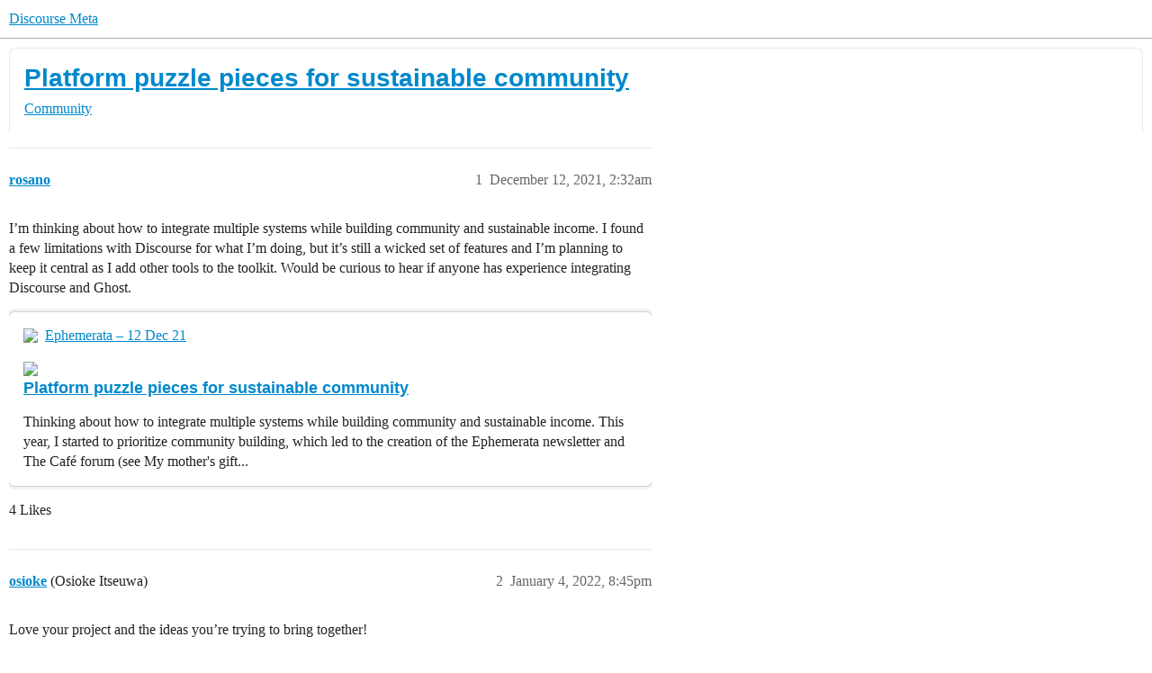

--- FILE ---
content_type: text/html; charset=utf-8
request_url: https://meta.discourse.org/t/platform-puzzle-pieces-for-sustainable-community/211855
body_size: 9069
content:
<!DOCTYPE html>
<html lang="en">
  <head>
    <meta charset="utf-8">
    <title>Platform puzzle pieces for sustainable community - Community - Discourse Meta</title>
    <meta name="description" content="I’m thinking about how to integrate multiple systems while building community and sustainable income. I found a few limitations with Discourse for what I’m doing, but it’s still a wicked set of features and I’m planning &amp;hellip;">
    <meta name="generator" content="Discourse 2026.1.0-latest - https://github.com/discourse/discourse version b213f9b0d2b003d69b0ceacc96c4bf0fac434078">
<link rel="icon" type="image/png" href="https://d11a6trkgmumsb.cloudfront.net/optimized/3X/b/3/b33be9538df3547fcf9d1a51a4637d77392ac6f9_2_32x32.png">
<link rel="apple-touch-icon" type="image/png" href="https://d11a6trkgmumsb.cloudfront.net/optimized/4X/b/1/2/b12885a6f292ceffc222608846855f25a272835b_2_180x180.jpeg">
<meta name="theme-color" media="(prefers-color-scheme: light)" content="#ffffff">
<meta name="theme-color" media="(prefers-color-scheme: dark)" content="#111111">

<meta name="color-scheme" content="light dark">

<meta name="viewport" content="width=device-width, initial-scale=1.0, minimum-scale=1.0, viewport-fit=cover">
<link rel="canonical" href="https://meta.discourse.org/t/platform-puzzle-pieces-for-sustainable-community/211855" />


<link rel="search" type="application/opensearchdescription+xml" href="https://meta.discourse.org/opensearch.xml" title="Discourse Meta Search">

        <link rel="alternate" href="https://meta.discourse.org/t/platform-puzzle-pieces-for-sustainable-community/211855" hreflang="x-default" />
      <link rel="alternate" href="https://meta.discourse.org/t/platform-puzzle-pieces-for-sustainable-community/211855?tl=en" hreflang="en" />
      <link rel="alternate" href="https://meta.discourse.org/t/platform-puzzle-pieces-for-sustainable-community/211855?tl=zh_CN" hreflang="zh_CN" />
      <link rel="alternate" href="https://meta.discourse.org/t/platform-puzzle-pieces-for-sustainable-community/211855?tl=es" hreflang="es" />
      <link rel="alternate" href="https://meta.discourse.org/t/platform-puzzle-pieces-for-sustainable-community/211855?tl=fr" hreflang="fr" />
      <link rel="alternate" href="https://meta.discourse.org/t/platform-puzzle-pieces-for-sustainable-community/211855?tl=de" hreflang="de" />
      <link rel="alternate" href="https://meta.discourse.org/t/platform-puzzle-pieces-for-sustainable-community/211855?tl=pt_BR" hreflang="pt_BR" />
      <link rel="alternate" href="https://meta.discourse.org/t/platform-puzzle-pieces-for-sustainable-community/211855?tl=it" hreflang="it" />
      <link rel="alternate" href="https://meta.discourse.org/t/platform-puzzle-pieces-for-sustainable-community/211855?tl=ar" hreflang="ar" />
      <link rel="alternate" href="https://meta.discourse.org/t/platform-puzzle-pieces-for-sustainable-community/211855?tl=ja" hreflang="ja" />

    <link href="https://d3bpeqsaub0i6y.cloudfront.net/stylesheets/color_definitions_default-light_34_331_96fd1dc63d8664d3c4a853b5fb0b969e4719f3d7.css?__ws=meta.discourse.org" media="(prefers-color-scheme: light)" rel="stylesheet" class="light-scheme" data-scheme-id="34"/><link href="https://d3bpeqsaub0i6y.cloudfront.net/stylesheets/color_definitions_dark_86_331_adda4269217b79ce403312f9831982265bbf26d1.css?__ws=meta.discourse.org" media="(prefers-color-scheme: dark)" rel="stylesheet" class="dark-scheme" data-scheme-id="86"/>

<link href="https://d3bpeqsaub0i6y.cloudfront.net/stylesheets/common_840d0b45ec13f98f0d6ae070a44973779249b558.css?__ws=meta.discourse.org" media="all" rel="stylesheet" data-target="common"  />

  <link href="https://d3bpeqsaub0i6y.cloudfront.net/stylesheets/mobile_840d0b45ec13f98f0d6ae070a44973779249b558.css?__ws=meta.discourse.org" media="(max-width: 39.99999rem)" rel="stylesheet" data-target="mobile"  />
  <link href="https://d3bpeqsaub0i6y.cloudfront.net/stylesheets/desktop_840d0b45ec13f98f0d6ae070a44973779249b558.css?__ws=meta.discourse.org" media="(min-width: 40rem)" rel="stylesheet" data-target="desktop"  />



    <link href="https://d3bpeqsaub0i6y.cloudfront.net/stylesheets/automation_840d0b45ec13f98f0d6ae070a44973779249b558.css?__ws=meta.discourse.org" media="all" rel="stylesheet" data-target="automation"  />
    <link href="https://d3bpeqsaub0i6y.cloudfront.net/stylesheets/chat_840d0b45ec13f98f0d6ae070a44973779249b558.css?__ws=meta.discourse.org" media="all" rel="stylesheet" data-target="chat"  />
    <link href="https://d3bpeqsaub0i6y.cloudfront.net/stylesheets/checklist_840d0b45ec13f98f0d6ae070a44973779249b558.css?__ws=meta.discourse.org" media="all" rel="stylesheet" data-target="checklist"  />
    <link href="https://d3bpeqsaub0i6y.cloudfront.net/stylesheets/discourse-activity-pub_840d0b45ec13f98f0d6ae070a44973779249b558.css?__ws=meta.discourse.org" media="all" rel="stylesheet" data-target="discourse-activity-pub"  />
    <link href="https://d3bpeqsaub0i6y.cloudfront.net/stylesheets/discourse-ai_840d0b45ec13f98f0d6ae070a44973779249b558.css?__ws=meta.discourse.org" media="all" rel="stylesheet" data-target="discourse-ai"  />
    <link href="https://d3bpeqsaub0i6y.cloudfront.net/stylesheets/discourse-assign_840d0b45ec13f98f0d6ae070a44973779249b558.css?__ws=meta.discourse.org" media="all" rel="stylesheet" data-target="discourse-assign"  />
    <link href="https://d3bpeqsaub0i6y.cloudfront.net/stylesheets/discourse-cakeday_840d0b45ec13f98f0d6ae070a44973779249b558.css?__ws=meta.discourse.org" media="all" rel="stylesheet" data-target="discourse-cakeday"  />
    <link href="https://d3bpeqsaub0i6y.cloudfront.net/stylesheets/discourse-customer-flair-plugin_840d0b45ec13f98f0d6ae070a44973779249b558.css?__ws=meta.discourse.org" media="all" rel="stylesheet" data-target="discourse-customer-flair-plugin"  />
    <link href="https://d3bpeqsaub0i6y.cloudfront.net/stylesheets/discourse-data-explorer_840d0b45ec13f98f0d6ae070a44973779249b558.css?__ws=meta.discourse.org" media="all" rel="stylesheet" data-target="discourse-data-explorer"  />
    <link href="https://d3bpeqsaub0i6y.cloudfront.net/stylesheets/discourse-details_840d0b45ec13f98f0d6ae070a44973779249b558.css?__ws=meta.discourse.org" media="all" rel="stylesheet" data-target="discourse-details"  />
    <link href="https://d3bpeqsaub0i6y.cloudfront.net/stylesheets/discourse-doc-categories_840d0b45ec13f98f0d6ae070a44973779249b558.css?__ws=meta.discourse.org" media="all" rel="stylesheet" data-target="discourse-doc-categories"  />
    <link href="https://d3bpeqsaub0i6y.cloudfront.net/stylesheets/discourse-gamification_840d0b45ec13f98f0d6ae070a44973779249b558.css?__ws=meta.discourse.org" media="all" rel="stylesheet" data-target="discourse-gamification"  />
    <link href="https://d3bpeqsaub0i6y.cloudfront.net/stylesheets/discourse-github_840d0b45ec13f98f0d6ae070a44973779249b558.css?__ws=meta.discourse.org" media="all" rel="stylesheet" data-target="discourse-github"  />
    <link href="https://d3bpeqsaub0i6y.cloudfront.net/stylesheets/discourse-lazy-videos_840d0b45ec13f98f0d6ae070a44973779249b558.css?__ws=meta.discourse.org" media="all" rel="stylesheet" data-target="discourse-lazy-videos"  />
    <link href="https://d3bpeqsaub0i6y.cloudfront.net/stylesheets/discourse-local-dates_840d0b45ec13f98f0d6ae070a44973779249b558.css?__ws=meta.discourse.org" media="all" rel="stylesheet" data-target="discourse-local-dates"  />
    <link href="https://d3bpeqsaub0i6y.cloudfront.net/stylesheets/discourse-math_840d0b45ec13f98f0d6ae070a44973779249b558.css?__ws=meta.discourse.org" media="all" rel="stylesheet" data-target="discourse-math"  />
    <link href="https://d3bpeqsaub0i6y.cloudfront.net/stylesheets/discourse-new-features-feeds_840d0b45ec13f98f0d6ae070a44973779249b558.css?__ws=meta.discourse.org" media="all" rel="stylesheet" data-target="discourse-new-features-feeds"  />
    <link href="https://d3bpeqsaub0i6y.cloudfront.net/stylesheets/discourse-presence_840d0b45ec13f98f0d6ae070a44973779249b558.css?__ws=meta.discourse.org" media="all" rel="stylesheet" data-target="discourse-presence"  />
    <link href="https://d3bpeqsaub0i6y.cloudfront.net/stylesheets/discourse-reactions_840d0b45ec13f98f0d6ae070a44973779249b558.css?__ws=meta.discourse.org" media="all" rel="stylesheet" data-target="discourse-reactions"  />
    <link href="https://d3bpeqsaub0i6y.cloudfront.net/stylesheets/discourse-rewind_840d0b45ec13f98f0d6ae070a44973779249b558.css?__ws=meta.discourse.org" media="all" rel="stylesheet" data-target="discourse-rewind"  />
    <link href="https://d3bpeqsaub0i6y.cloudfront.net/stylesheets/discourse-saved-searches_840d0b45ec13f98f0d6ae070a44973779249b558.css?__ws=meta.discourse.org" media="all" rel="stylesheet" data-target="discourse-saved-searches"  />
    <link href="https://d3bpeqsaub0i6y.cloudfront.net/stylesheets/discourse-solved_840d0b45ec13f98f0d6ae070a44973779249b558.css?__ws=meta.discourse.org" media="all" rel="stylesheet" data-target="discourse-solved"  />
    <link href="https://d3bpeqsaub0i6y.cloudfront.net/stylesheets/discourse-templates_840d0b45ec13f98f0d6ae070a44973779249b558.css?__ws=meta.discourse.org" media="all" rel="stylesheet" data-target="discourse-templates"  />
    <link href="https://d3bpeqsaub0i6y.cloudfront.net/stylesheets/discourse-theme-install-button_840d0b45ec13f98f0d6ae070a44973779249b558.css?__ws=meta.discourse.org" media="all" rel="stylesheet" data-target="discourse-theme-install-button"  />
    <link href="https://d3bpeqsaub0i6y.cloudfront.net/stylesheets/discourse-topic-voting_840d0b45ec13f98f0d6ae070a44973779249b558.css?__ws=meta.discourse.org" media="all" rel="stylesheet" data-target="discourse-topic-voting"  />
    <link href="https://d3bpeqsaub0i6y.cloudfront.net/stylesheets/discourse-user-notes_840d0b45ec13f98f0d6ae070a44973779249b558.css?__ws=meta.discourse.org" media="all" rel="stylesheet" data-target="discourse-user-notes"  />
    <link href="https://d3bpeqsaub0i6y.cloudfront.net/stylesheets/discourse-yearly-review_840d0b45ec13f98f0d6ae070a44973779249b558.css?__ws=meta.discourse.org" media="all" rel="stylesheet" data-target="discourse-yearly-review"  />
    <link href="https://d3bpeqsaub0i6y.cloudfront.net/stylesheets/footnote_840d0b45ec13f98f0d6ae070a44973779249b558.css?__ws=meta.discourse.org" media="all" rel="stylesheet" data-target="footnote"  />
    <link href="https://d3bpeqsaub0i6y.cloudfront.net/stylesheets/hosted-site_840d0b45ec13f98f0d6ae070a44973779249b558.css?__ws=meta.discourse.org" media="all" rel="stylesheet" data-target="hosted-site"  />
    <link href="https://d3bpeqsaub0i6y.cloudfront.net/stylesheets/poll_840d0b45ec13f98f0d6ae070a44973779249b558.css?__ws=meta.discourse.org" media="all" rel="stylesheet" data-target="poll"  />
    <link href="https://d3bpeqsaub0i6y.cloudfront.net/stylesheets/spoiler-alert_840d0b45ec13f98f0d6ae070a44973779249b558.css?__ws=meta.discourse.org" media="all" rel="stylesheet" data-target="spoiler-alert"  />
    <link href="https://d3bpeqsaub0i6y.cloudfront.net/stylesheets/chat_mobile_840d0b45ec13f98f0d6ae070a44973779249b558.css?__ws=meta.discourse.org" media="(max-width: 39.99999rem)" rel="stylesheet" data-target="chat_mobile"  />
    <link href="https://d3bpeqsaub0i6y.cloudfront.net/stylesheets/discourse-activity-pub_mobile_840d0b45ec13f98f0d6ae070a44973779249b558.css?__ws=meta.discourse.org" media="(max-width: 39.99999rem)" rel="stylesheet" data-target="discourse-activity-pub_mobile"  />
    <link href="https://d3bpeqsaub0i6y.cloudfront.net/stylesheets/discourse-ai_mobile_840d0b45ec13f98f0d6ae070a44973779249b558.css?__ws=meta.discourse.org" media="(max-width: 39.99999rem)" rel="stylesheet" data-target="discourse-ai_mobile"  />
    <link href="https://d3bpeqsaub0i6y.cloudfront.net/stylesheets/discourse-assign_mobile_840d0b45ec13f98f0d6ae070a44973779249b558.css?__ws=meta.discourse.org" media="(max-width: 39.99999rem)" rel="stylesheet" data-target="discourse-assign_mobile"  />
    <link href="https://d3bpeqsaub0i6y.cloudfront.net/stylesheets/discourse-customer-flair-plugin_mobile_840d0b45ec13f98f0d6ae070a44973779249b558.css?__ws=meta.discourse.org" media="(max-width: 39.99999rem)" rel="stylesheet" data-target="discourse-customer-flair-plugin_mobile"  />
    <link href="https://d3bpeqsaub0i6y.cloudfront.net/stylesheets/discourse-gamification_mobile_840d0b45ec13f98f0d6ae070a44973779249b558.css?__ws=meta.discourse.org" media="(max-width: 39.99999rem)" rel="stylesheet" data-target="discourse-gamification_mobile"  />
    <link href="https://d3bpeqsaub0i6y.cloudfront.net/stylesheets/discourse-reactions_mobile_840d0b45ec13f98f0d6ae070a44973779249b558.css?__ws=meta.discourse.org" media="(max-width: 39.99999rem)" rel="stylesheet" data-target="discourse-reactions_mobile"  />
    <link href="https://d3bpeqsaub0i6y.cloudfront.net/stylesheets/discourse-rewind_mobile_840d0b45ec13f98f0d6ae070a44973779249b558.css?__ws=meta.discourse.org" media="(max-width: 39.99999rem)" rel="stylesheet" data-target="discourse-rewind_mobile"  />
    <link href="https://d3bpeqsaub0i6y.cloudfront.net/stylesheets/discourse-solved_mobile_840d0b45ec13f98f0d6ae070a44973779249b558.css?__ws=meta.discourse.org" media="(max-width: 39.99999rem)" rel="stylesheet" data-target="discourse-solved_mobile"  />
    <link href="https://d3bpeqsaub0i6y.cloudfront.net/stylesheets/discourse-topic-voting_mobile_840d0b45ec13f98f0d6ae070a44973779249b558.css?__ws=meta.discourse.org" media="(max-width: 39.99999rem)" rel="stylesheet" data-target="discourse-topic-voting_mobile"  />
    <link href="https://d3bpeqsaub0i6y.cloudfront.net/stylesheets/chat_desktop_840d0b45ec13f98f0d6ae070a44973779249b558.css?__ws=meta.discourse.org" media="(min-width: 40rem)" rel="stylesheet" data-target="chat_desktop"  />
    <link href="https://d3bpeqsaub0i6y.cloudfront.net/stylesheets/discourse-ai_desktop_840d0b45ec13f98f0d6ae070a44973779249b558.css?__ws=meta.discourse.org" media="(min-width: 40rem)" rel="stylesheet" data-target="discourse-ai_desktop"  />
    <link href="https://d3bpeqsaub0i6y.cloudfront.net/stylesheets/discourse-gamification_desktop_840d0b45ec13f98f0d6ae070a44973779249b558.css?__ws=meta.discourse.org" media="(min-width: 40rem)" rel="stylesheet" data-target="discourse-gamification_desktop"  />
    <link href="https://d3bpeqsaub0i6y.cloudfront.net/stylesheets/discourse-reactions_desktop_840d0b45ec13f98f0d6ae070a44973779249b558.css?__ws=meta.discourse.org" media="(min-width: 40rem)" rel="stylesheet" data-target="discourse-reactions_desktop"  />
    <link href="https://d3bpeqsaub0i6y.cloudfront.net/stylesheets/discourse-topic-voting_desktop_840d0b45ec13f98f0d6ae070a44973779249b558.css?__ws=meta.discourse.org" media="(min-width: 40rem)" rel="stylesheet" data-target="discourse-topic-voting_desktop"  />
    <link href="https://d3bpeqsaub0i6y.cloudfront.net/stylesheets/poll_desktop_840d0b45ec13f98f0d6ae070a44973779249b558.css?__ws=meta.discourse.org" media="(min-width: 40rem)" rel="stylesheet" data-target="poll_desktop"  />

  <link href="https://d3bpeqsaub0i6y.cloudfront.net/stylesheets/common_theme_344_baf3cf340c3116505fdf7e11e0bb64728dec7a9a.css?__ws=meta.discourse.org" media="all" rel="stylesheet" data-target="common_theme" data-theme-id="344" data-theme-name="category banners"/>
<link href="https://d3bpeqsaub0i6y.cloudfront.net/stylesheets/common_theme_264_f271e1c2fd9a152e89e45b84513157efb3306b95.css?__ws=meta.discourse.org" media="all" rel="stylesheet" data-target="common_theme" data-theme-id="264" data-theme-name="custom header links (icons)"/>
<link href="https://d3bpeqsaub0i6y.cloudfront.net/stylesheets/common_theme_409_2545a38f6f2d1dcd9f4b82304423ed088962566f.css?__ws=meta.discourse.org" media="all" rel="stylesheet" data-target="common_theme" data-theme-id="409" data-theme-name="custom topic list ads"/>
<link href="https://d3bpeqsaub0i6y.cloudfront.net/stylesheets/common_theme_334_e16805715092dcfe9b5ee7eafb923f2254f16cab.css?__ws=meta.discourse.org" media="all" rel="stylesheet" data-target="common_theme" data-theme-id="334" data-theme-name="design experiments"/>
<link href="https://d3bpeqsaub0i6y.cloudfront.net/stylesheets/common_theme_129_9cfa6f8aaf1978bf9e6f448ce5b8ea7a6773ee61.css?__ws=meta.discourse.org" media="all" rel="stylesheet" data-target="common_theme" data-theme-id="129" data-theme-name="discotoc"/>
<link href="https://d3bpeqsaub0i6y.cloudfront.net/stylesheets/common_theme_195_795bb6e4c69629e6220f90dffcd45a794f88903d.css?__ws=meta.discourse.org" media="all" rel="stylesheet" data-target="common_theme" data-theme-id="195" data-theme-name="discourse gifs"/>
<link href="https://d3bpeqsaub0i6y.cloudfront.net/stylesheets/common_theme_171_a0268aac2e2890e2502f5c0f6b0d5cb7acf58a77.css?__ws=meta.discourse.org" media="all" rel="stylesheet" data-target="common_theme" data-theme-id="171" data-theme-name="discourse icon"/>
<link href="https://d3bpeqsaub0i6y.cloudfront.net/stylesheets/common_theme_286_f461633799a98e0bd7e46bcbcb8ab5cc76b46f43.css?__ws=meta.discourse.org" media="all" rel="stylesheet" data-target="common_theme" data-theme-id="286" data-theme-name="discourse mermaid"/>
<link href="https://d3bpeqsaub0i6y.cloudfront.net/stylesheets/common_theme_233_1ffeac57bfda6c111d40d4b6917bf4f3608128f2.css?__ws=meta.discourse.org" media="all" rel="stylesheet" data-target="common_theme" data-theme-id="233" data-theme-name="dismissable hiring banner"/>
<link href="https://d3bpeqsaub0i6y.cloudfront.net/stylesheets/common_theme_222_cd15930582badca4184b43d598717a4f22c97c2e.css?__ws=meta.discourse.org" media="all" rel="stylesheet" data-target="common_theme" data-theme-id="222" data-theme-name="docs card filter"/>
<link href="https://d3bpeqsaub0i6y.cloudfront.net/stylesheets/common_theme_412_5136fe8877295ebb02d59521b008d399b268e9c4.css?__ws=meta.discourse.org" media="all" rel="stylesheet" data-target="common_theme" data-theme-id="412" data-theme-name="ftee badges"/>
<link href="https://d3bpeqsaub0i6y.cloudfront.net/stylesheets/common_theme_351_b419703b7d81d45884a8ee4ee3230d25f7e72ab7.css?__ws=meta.discourse.org" media="all" rel="stylesheet" data-target="common_theme" data-theme-id="351" data-theme-name="kanban board"/>
<link href="https://d3bpeqsaub0i6y.cloudfront.net/stylesheets/common_theme_180_5b50ad8fd116955e8c44e7eaa4d26d8bbcd2d20f.css?__ws=meta.discourse.org" media="all" rel="stylesheet" data-target="common_theme" data-theme-id="180" data-theme-name="placeholder forms"/>
<link href="https://d3bpeqsaub0i6y.cloudfront.net/stylesheets/common_theme_202_5d17f50f030dc7fd78b619b5e919a09359905833.css?__ws=meta.discourse.org" media="all" rel="stylesheet" data-target="common_theme" data-theme-id="202" data-theme-name="reply template"/>
<link href="https://d3bpeqsaub0i6y.cloudfront.net/stylesheets/common_theme_279_22562ac83cb84aa8c4bfd4be18dfe5e300696335.css?__ws=meta.discourse.org" media="all" rel="stylesheet" data-target="common_theme" data-theme-id="279" data-theme-name="sidebar theme toggle"/>
<link href="https://d3bpeqsaub0i6y.cloudfront.net/stylesheets/common_theme_416_5f8d6ba57439f10d814a856c71b72f8d4ed62e99.css?__ws=meta.discourse.org" media="all" rel="stylesheet" data-target="common_theme" data-theme-id="416" data-theme-name="social-logins-deprecations"/>
<link href="https://d3bpeqsaub0i6y.cloudfront.net/stylesheets/common_theme_343_cdf61f56cf04006c6e7155b9389c2f734c205014.css?__ws=meta.discourse.org" media="all" rel="stylesheet" data-target="common_theme" data-theme-id="343" data-theme-name="tag banners"/>
<link href="https://d3bpeqsaub0i6y.cloudfront.net/stylesheets/common_theme_155_91b84529aaedd2e281ebe9bb0b4f4819fd4c6b4d.css?__ws=meta.discourse.org" media="all" rel="stylesheet" data-target="common_theme" data-theme-id="155" data-theme-name="tag icons"/>
<link href="https://d3bpeqsaub0i6y.cloudfront.net/stylesheets/common_theme_208_a4155f43558b1c7e03f637ebdab3400cebe48b54.css?__ws=meta.discourse.org" media="all" rel="stylesheet" data-target="common_theme" data-theme-id="208" data-theme-name="team pm likes"/>
<link href="https://d3bpeqsaub0i6y.cloudfront.net/stylesheets/common_theme_184_e8b06e7f9ddc6d78686a761607e349cde5f74467.css?__ws=meta.discourse.org" media="all" rel="stylesheet" data-target="common_theme" data-theme-id="184" data-theme-name="topic thumbnails"/>
<link href="https://d3bpeqsaub0i6y.cloudfront.net/stylesheets/common_theme_230_159c3bb9efd2e037aecd48060e7b23431a8f09f4.css?__ws=meta.discourse.org" media="all" rel="stylesheet" data-target="common_theme" data-theme-id="230" data-theme-name="unformatted code detector"/>
<link href="https://d3bpeqsaub0i6y.cloudfront.net/stylesheets/common_theme_236_abea8c0d6666616180b07032e47c636d4ed5e628.css?__ws=meta.discourse.org" media="all" rel="stylesheet" data-target="common_theme" data-theme-id="236" data-theme-name="user card directory"/>
<link href="https://d3bpeqsaub0i6y.cloudfront.net/stylesheets/common_theme_309_9d30e735f6c4b4f2c0187e2a213bf8f7f15602d6.css?__ws=meta.discourse.org" media="all" rel="stylesheet" data-target="common_theme" data-theme-id="309" data-theme-name="whisper warning"/>
<link href="https://d3bpeqsaub0i6y.cloudfront.net/stylesheets/common_theme_331_c78cde181968524c95459abd5dbe67d1c10590f2.css?__ws=meta.discourse.org" media="all" rel="stylesheet" data-target="common_theme" data-theme-id="331" data-theme-name="meta branded"/>
<link href="https://d3bpeqsaub0i6y.cloudfront.net/stylesheets/common_theme_404_2ee88e9add8a6adc90eab10fb68eb6515f4af9fc.css?__ws=meta.discourse.org" media="all" rel="stylesheet" data-target="common_theme" data-theme-id="404" data-theme-name="collapse ai triage whispers"/>
<link href="https://d3bpeqsaub0i6y.cloudfront.net/stylesheets/common_theme_194_be84104bf6f243d486773b6ae79e5101f58876d4.css?__ws=meta.discourse.org" media="all" rel="stylesheet" data-target="common_theme" data-theme-id="194" data-theme-name="create-poll-first"/>
<link href="https://d3bpeqsaub0i6y.cloudfront.net/stylesheets/common_theme_379_51992848898a713d00abb5963e2ac52d6b4b855c.css?__ws=meta.discourse.org" media="all" rel="stylesheet" data-target="common_theme" data-theme-id="379" data-theme-name="developer guides noedit"/>
<link href="https://d3bpeqsaub0i6y.cloudfront.net/stylesheets/common_theme_358_a9f3e8a48d9b68913b03a115b0bb28af56177348.css?__ws=meta.discourse.org" media="all" rel="stylesheet" data-target="common_theme" data-theme-id="358" data-theme-name="hide &#39;check doc&#39;"/>
<link href="https://d3bpeqsaub0i6y.cloudfront.net/stylesheets/common_theme_165_41e96526847701ef28bb61479b0cffc93dfa0346.css?__ws=meta.discourse.org" media="all" rel="stylesheet" data-target="common_theme" data-theme-id="165" data-theme-name="hide sidebar for anon - hidden whispers for non-staff"/>
<link href="https://d3bpeqsaub0i6y.cloudfront.net/stylesheets/common_theme_298_2992837441d2144ecefe982791ffb05a31eeb57c.css?__ws=meta.discourse.org" media="all" rel="stylesheet" data-target="common_theme" data-theme-id="298" data-theme-name="logo avatar exception"/>
<link href="https://d3bpeqsaub0i6y.cloudfront.net/stylesheets/common_theme_350_5e2edc18175458e1e0aab8c708dcc5cc0f5efc5e.css?__ws=meta.discourse.org" media="all" rel="stylesheet" data-target="common_theme" data-theme-id="350" data-theme-name="meta branded background adjustment for jobs banner"/>
<link href="https://d3bpeqsaub0i6y.cloudfront.net/stylesheets/common_theme_314_68c5aa890f3489136b97f72565fa5f8e8c913466.css?__ws=meta.discourse.org" media="all" rel="stylesheet" data-target="common_theme" data-theme-id="314" data-theme-name="rubik headings"/>
<link href="https://d3bpeqsaub0i6y.cloudfront.net/stylesheets/common_theme_418_fd275707114748f8c6cd08d49f2a7dbc6aa452de.css?__ws=meta.discourse.org" media="all" rel="stylesheet" data-target="common_theme" data-theme-id="418" data-theme-name="sales mutual action plan table styling"/>
<link href="https://d3bpeqsaub0i6y.cloudfront.net/stylesheets/common_theme_267_b07fa226eebb2c76bde0944dc5009a7f0e0b02b7.css?__ws=meta.discourse.org" media="all" rel="stylesheet" data-target="common_theme" data-theme-id="267" data-theme-name="tech advocate only group assign header button"/>
<link href="https://d3bpeqsaub0i6y.cloudfront.net/stylesheets/common_theme_355_debecb09f531e00cffb11f89213e225c241d8cb4.css?__ws=meta.discourse.org" media="all" rel="stylesheet" data-target="common_theme" data-theme-id="355" data-theme-name="topic voting customisations"/>
    <link href="https://d3bpeqsaub0i6y.cloudfront.net/stylesheets/mobile_theme_180_18807379d8d1a8bdab7c025a8332e014ec57089c.css?__ws=meta.discourse.org" media="(max-width: 39.99999rem)" rel="stylesheet" data-target="mobile_theme" data-theme-id="180" data-theme-name="placeholder forms"/>
<link href="https://d3bpeqsaub0i6y.cloudfront.net/stylesheets/mobile_theme_184_8cf39702edb2b18025692d4b520bbe13e2b3f6a4.css?__ws=meta.discourse.org" media="(max-width: 39.99999rem)" rel="stylesheet" data-target="mobile_theme" data-theme-id="184" data-theme-name="topic thumbnails"/>
    <link href="https://d3bpeqsaub0i6y.cloudfront.net/stylesheets/desktop_theme_195_005a0e9db533b66f86ec5fe61350700976117059.css?__ws=meta.discourse.org" media="(min-width: 40rem)" rel="stylesheet" data-target="desktop_theme" data-theme-id="195" data-theme-name="discourse gifs"/>
<link href="https://d3bpeqsaub0i6y.cloudfront.net/stylesheets/desktop_theme_222_4a7bbecc797c65f903a04826de6f440bcde38d58.css?__ws=meta.discourse.org" media="(min-width: 40rem)" rel="stylesheet" data-target="desktop_theme" data-theme-id="222" data-theme-name="docs card filter"/>
<link href="https://d3bpeqsaub0i6y.cloudfront.net/stylesheets/desktop_theme_407_53b22ee1edb3d169395ce89171db37ad8c11e341.css?__ws=meta.discourse.org" media="(min-width: 40rem)" rel="stylesheet" data-target="desktop_theme" data-theme-id="407" data-theme-name="full width"/>

    <meta http-equiv="origin-trial" content="[base64]">
<script defer="" data-domain="meta.discourse.org,rollup-meta.discourse.org,rollup-all.discourse.org" src="https://www.discourse.org/js/script.outbound-links.tagged-events.js" nonce="dQXhGlexIDhxgRzyhmlic64eF"></script>
<meta name="ahrefs-site-verification" content="07293e630779edf08a6b9b4d1e302e1a182ba6e2861118d7a92b66ea08fb11b0">
    
        <link rel="alternate nofollow" type="application/rss+xml" title="RSS feed of &#39;Platform puzzle pieces for sustainable community&#39;" href="https://meta.discourse.org/t/platform-puzzle-pieces-for-sustainable-community/211855.rss" />
    <meta property="og:site_name" content="Discourse Meta" />
<meta property="og:type" content="website" />
<meta name="twitter:card" content="summary" />
<meta name="twitter:image" content="https://d11a6trkgmumsb.cloudfront.net/original/4X/4/2/7/42734728531d1b8d4906ac646d5cc06c9ddd52c9.jpeg" />
<meta property="og:image" content="https://d11a6trkgmumsb.cloudfront.net/original/4X/4/2/7/42734728531d1b8d4906ac646d5cc06c9ddd52c9.jpeg" />
<meta property="og:url" content="https://meta.discourse.org/t/platform-puzzle-pieces-for-sustainable-community/211855" />
<meta name="twitter:url" content="https://meta.discourse.org/t/platform-puzzle-pieces-for-sustainable-community/211855" />
<meta property="og:title" content="Platform puzzle pieces for sustainable community" />
<meta name="twitter:title" content="Platform puzzle pieces for sustainable community" />
<meta property="og:description" content="I’m thinking about how to integrate multiple systems while building community and sustainable income. I found a few limitations with Discourse for what I’m doing, but it’s still a wicked set of features and I’m planning to keep it central as I add other tools to the toolkit. Would be curious to hear if anyone has experience integrating Discourse and Ghost." />
<meta name="twitter:description" content="I’m thinking about how to integrate multiple systems while building community and sustainable income. I found a few limitations with Discourse for what I’m doing, but it’s still a wicked set of features and I’m planning to keep it central as I add other tools to the toolkit. Would be curious to hear if anyone has experience integrating Discourse and Ghost." />
<meta property="og:article:section" content="Community" />
<meta property="og:article:section:color" content="12A89D" />
<meta name="twitter:label1" value="Reading time" />
<meta name="twitter:data1" value="1 mins 🕑" />
<meta name="twitter:label2" value="Likes" />
<meta name="twitter:data2" value="18 ❤" />
<meta property="article:published_time" content="2021-12-12T02:32:35+00:00" />
<meta property="og:ignore_canonical" content="true" />


    
  </head>
  <body class="crawler ">
    
    <header>
  <a href="/">Discourse Meta</a>
</header>

    <div id="main-outlet" class="wrap" role="main">
        <div id="topic-title">
    <h1>
      <a href="/t/platform-puzzle-pieces-for-sustainable-community/211855">Platform puzzle pieces for sustainable community</a>
    </h1>

      <div class="topic-category" itemscope itemtype="http://schema.org/BreadcrumbList">
          <span itemprop="itemListElement" itemscope itemtype="http://schema.org/ListItem">
            <a href="/c/community/65" class="badge-wrapper bullet" itemprop="item">
              <span class='badge-category-bg' style='background-color: #12A89D'></span>
              <span class='badge-category clear-badge'>
                <span class='category-name' itemprop='name'>Community</span>
              </span>
            </a>
            <meta itemprop="position" content="1" />
          </span>
      </div>

  </div>

  

    <div itemscope itemtype='http://schema.org/DiscussionForumPosting'>
      <meta itemprop='headline' content='Platform puzzle pieces for sustainable community'>
      <link itemprop='url' href='https://meta.discourse.org/t/platform-puzzle-pieces-for-sustainable-community/211855'>
      <meta itemprop='datePublished' content='2021-12-12T02:32:34Z'>
        <meta itemprop='articleSection' content='Community'>
      <meta itemprop='keywords' content=''>
      <div itemprop='publisher' itemscope itemtype="http://schema.org/Organization">
        <meta itemprop='name' content='Civilized Discourse Construction Kit, Inc.'>
          <div itemprop='logo' itemscope itemtype="http://schema.org/ImageObject">
            <meta itemprop='url' content='https://d11a6trkgmumsb.cloudfront.net/original/3X/a/d/ad2526334012b2ad0c3421f9b6dd94bae2ede52f.svg'>
          </div>
      </div>


          <div id='post_1'  class='topic-body crawler-post'>
            <div class='crawler-post-meta'>
              <span class="creator" itemprop="author" itemscope itemtype="http://schema.org/Person">
                <a itemprop="url" rel='nofollow' href='https://meta.discourse.org/u/rosano'><span itemprop='name'>rosano</span></a>
                
              </span>

                <link itemprop="mainEntityOfPage" href="https://meta.discourse.org/t/platform-puzzle-pieces-for-sustainable-community/211855">


              <span class="crawler-post-infos">
                  <time  datetime='2021-12-12T02:32:35Z' class='post-time'>
                    December 12, 2021,  2:32am
                  </time>
                  <meta itemprop='dateModified' content='2021-12-12T02:32:35Z'>
              <span itemprop='position'>1</span>
              </span>
            </div>
            <div class='post' itemprop='text'>
              <p>I’m thinking about how to integrate multiple systems while building community and sustainable income. I found a few limitations with Discourse for what I’m doing, but it’s still a wicked set of features and I’m planning to keep it central as I add other tools to the toolkit. Would be curious to hear if anyone has experience integrating Discourse and Ghost.</p>
<aside class="onebox allowlistedgeneric" data-onebox-src="https://ephemerata.rosano.ca/01fpp2xb6fe3xbpswvfc4pxbmq/">
  <header class="source">
      <img src="https://d11a6trkgmumsb.cloudfront.net/original/3X/a/d/ade452bcff21b41cec99cbb95fd0279a3f43d43d.png" class="site-icon" width="500" height="500">

      <a href="https://ephemerata.rosano.ca/01fpp2xb6fe3xbpswvfc4pxbmq/" target="_blank" rel="noopener nofollow ugc" title="01:38AM - 12 December 2021">Ephemerata – 12 Dec 21</a>
  </header>

  <article class="onebox-body">
    <img src="https://d11a6trkgmumsb.cloudfront.net/original/3X/b/0/b03f5dd20261b802e3a15926f3677357ebca0457.png" class="thumbnail onebox-avatar" width="500" height="500">

<h3><a href="https://ephemerata.rosano.ca/01fpp2xb6fe3xbpswvfc4pxbmq/" target="_blank" rel="noopener nofollow ugc">Platform puzzle pieces for sustainable community</a></h3>

  <p>Thinking about how to integrate multiple systems while building community and sustainable income. This year, I started to prioritize community building, which led to the creation of the Ephemerata newsletter and The Café forum (see My mother's gift...</p>


  </article>

  <div class="onebox-metadata">
    
    
  </div>

  <div style="clear: both"></div>
</aside>

            </div>

            <div itemprop="interactionStatistic" itemscope itemtype="http://schema.org/InteractionCounter">
              <meta itemprop="interactionType" content="http://schema.org/LikeAction"/>
              <meta itemprop="userInteractionCount" content="4" />
              <span class='post-likes'>4 Likes</span>
            </div>


            
          </div>
          <div id='post_2' itemprop='comment' itemscope itemtype='http://schema.org/Comment' class='topic-body crawler-post'>
            <div class='crawler-post-meta'>
              <span class="creator" itemprop="author" itemscope itemtype="http://schema.org/Person">
                <a itemprop="url" rel='nofollow' href='https://meta.discourse.org/u/osioke'><span itemprop='name'>osioke</span></a>
                (Osioke Itseuwa)
              </span>



              <span class="crawler-post-infos">
                  <time itemprop='datePublished' datetime='2022-01-04T20:45:08Z' class='post-time'>
                    January 4, 2022,  8:45pm
                  </time>
                  <meta itemprop='dateModified' content='2022-01-04T20:45:08Z'>
              <span itemprop='position'>2</span>
              </span>
            </div>
            <div class='post' itemprop='text'>
              <p>Love your project and the ideas you’re trying to bring together!</p>
<aside class="quote no-group" data-username="rosano" data-post="1" data-topic="211855">
<div class="title">
<div class="quote-controls"></div>
<img loading="lazy" alt="" width="24" height="24" src="https://d3bpeqsaub0i6y.cloudfront.net/user_avatar/meta.discourse.org/rosano/48/219968_2.png" class="avatar"> rosano:</div>
<blockquote>
<p>Would be curious to hear if anyone has experience integrating Discourse and Ghost.</p>
</blockquote>
</aside>
<p>Have you seen this topic: <a href="https://meta.discourse.org/t/discourse-ghost-integration-and-seo/146105">Discourse + Ghost integration and SEO - support - Discourse Meta</a>?</p>
            </div>

            <div itemprop="interactionStatistic" itemscope itemtype="http://schema.org/InteractionCounter">
              <meta itemprop="interactionType" content="http://schema.org/LikeAction"/>
              <meta itemprop="userInteractionCount" content="0" />
              <span class='post-likes'></span>
            </div>


            
          </div>
          <div id='post_3' itemprop='comment' itemscope itemtype='http://schema.org/Comment' class='topic-body crawler-post'>
            <div class='crawler-post-meta'>
              <span class="creator" itemprop="author" itemscope itemtype="http://schema.org/Person">
                <a itemprop="url" rel='nofollow' href='https://meta.discourse.org/u/rosano'><span itemprop='name'>rosano</span></a>
                
              </span>



              <span class="crawler-post-infos">
                  <time itemprop='datePublished' datetime='2022-01-05T16:39:49Z' class='post-time'>
                    January 5, 2022,  4:39pm
                  </time>
                  <meta itemprop='dateModified' content='2022-01-05T16:39:49Z'>
              <span itemprop='position'>3</span>
              </span>
            </div>
            <div class='post' itemprop='text'>
              <aside class="quote no-group" data-username="osioke" data-post="2" data-topic="211855">
<div class="title">
<div class="quote-controls"></div>
<img loading="lazy" alt="" width="24" height="24" src="https://d3bpeqsaub0i6y.cloudfront.net/user_avatar/meta.discourse.org/osioke/48/238946_2.png" class="avatar"> osioke:</div>
<blockquote>
<p>Love your project and the ideas you’re trying to bring together!</p>
</blockquote>
</aside>
<p>Thanks for reading <img src="https://emoji.discourse-cdn.com/twitter/pray/4.png?v=12" title=":pray:t4:" class="emoji" alt=":pray:t4:" loading="lazy" width="20" height="20">.</p>
<aside class="quote no-group" data-username="osioke" data-post="2" data-topic="211855">
<div class="title">
<div class="quote-controls"></div>
<img loading="lazy" alt="" width="24" height="24" src="https://d3bpeqsaub0i6y.cloudfront.net/user_avatar/meta.discourse.org/osioke/48/238946_2.png" class="avatar"> osioke:</div>
<blockquote>
<p>Have you seen this topic: <a href="https://meta.discourse.org/t/discourse-ghost-integration-and-seo/146105">Discourse + Ghost integration and SEO - support - Discourse Meta </a>?</p>
</blockquote>
</aside>
<p>Yes, I have done this kind of integration (as a commenting layer) already. Was wondering more about ‘logging into discourse with Ghost membership’ or ‘enabling Ghost membership for accounts in Discourse’ kind of thing. But I imagine the ultimate solution will have to be gluing things together via an automation platform.</p>
            </div>

            <div itemprop="interactionStatistic" itemscope itemtype="http://schema.org/InteractionCounter">
              <meta itemprop="interactionType" content="http://schema.org/LikeAction"/>
              <meta itemprop="userInteractionCount" content="2" />
              <span class='post-likes'>2 Likes</span>
            </div>


            
          </div>
          <div id='post_4' itemprop='comment' itemscope itemtype='http://schema.org/Comment' class='topic-body crawler-post'>
            <div class='crawler-post-meta'>
              <span class="creator" itemprop="author" itemscope itemtype="http://schema.org/Person">
                <a itemprop="url" rel='nofollow' href='https://meta.discourse.org/u/osioke'><span itemprop='name'>osioke</span></a>
                (Osioke Itseuwa)
              </span>



              <span class="crawler-post-infos">
                  <time itemprop='datePublished' datetime='2022-01-06T11:21:54Z' class='post-time'>
                    January 6, 2022, 11:21am
                  </time>
                  <meta itemprop='dateModified' content='2022-01-06T11:21:54Z'>
              <span itemprop='position'>4</span>
              </span>
            </div>
            <div class='post' itemprop='text'>
              <p>Ah, I see! That would require some technical expertise, let me tag in <a class="mention" href="/u/leonardo">@leonardo</a> or <a class="mention" href="/u/david">@david</a> to help here.</p>
            </div>

            <div itemprop="interactionStatistic" itemscope itemtype="http://schema.org/InteractionCounter">
              <meta itemprop="interactionType" content="http://schema.org/LikeAction"/>
              <meta itemprop="userInteractionCount" content="2" />
              <span class='post-likes'>2 Likes</span>
            </div>


            
          </div>
          <div id='post_6' itemprop='comment' itemscope itemtype='http://schema.org/Comment' class='topic-body crawler-post'>
            <div class='crawler-post-meta'>
              <span class="creator" itemprop="author" itemscope itemtype="http://schema.org/Person">
                <a itemprop="url" rel='nofollow' href='https://meta.discourse.org/u/leonardo'><span itemprop='name'>leonardo</span></a>
                (Leonardo Mosquera)
              </span>



              <span class="crawler-post-infos">
                  <time itemprop='datePublished' datetime='2022-01-06T16:15:20Z' class='post-time'>
                    January 6, 2022,  4:15pm
                  </time>
                  <meta itemprop='dateModified' content='2022-01-06T16:15:20Z'>
              <span itemprop='position'>6</span>
              </span>
            </div>
            <div class='post' itemprop='text'>
              <p>hi!</p>
<p>So what you need is Single Sign On from Ghost into Discourse, right?<br>
It doesn’t look like Ghost supports being an ID Provider. If it did, you could seamlessly integrate your Ghost user accounts with Discourse accounts.</p>
<p>The next best option would be for Ghost to support OAuth2 login (ie. be a resource provider, in SSO parlance), so that accounts could live on a separate ID provider service to which both Ghost and Discourse would integrate via OAuth2.</p>
<p>But Ghost does not support OAuth2 yet, though there’s hints of plans to support OAuth2 authentication here:</p>
<aside class="onebox discoursetopic" data-onebox-src="https://forum.ghost.org/t/third-party-single-sign-on-sso/3321/">
  <header class="source">
      <img src="https://d11a6trkgmumsb.cloudfront.net/original/4X/0/5/3/0537b7fb742d2f3e504017335ae84b88a92a1a42.png" class="site-icon" data-dominant-color="444548" width="32" height="32">

      <a href="https://forum.ghost.org/t/third-party-single-sign-on-sso/3321/" target="_blank" rel="noopener" title="04:12PM - 27 September 2018">Ghost Forum – 27 Sep 18</a>
  </header>

  <article class="onebox-body">
    <img src="https://d11a6trkgmumsb.cloudfront.net/optimized/4X/f/4/9/f4943c0842e642a2edb1feec924d87d0d2bff601_2_500x500.png" class="thumbnail onebox-avatar" data-dominant-color="240A2D" width="500" height="500">

<div class="title-wrapper">
  <h3><a href="https://forum.ghost.org/t/third-party-single-sign-on-sso/3321/" target="_blank" rel="noopener">Third party Single Sign On (SSO)</a></h3>
  <div class="topic-category">
      <span class="badge-wrapper bullet">
        <span class="badge-category-bg" style="background-color: #ED207B;"></span>
        <span class="badge-category clear-badge">
          <span class="category-name">Ideas</span>
        </span>
      </span>
  </div>
</div>

  <p>Do we have any plan to support SSO features in Ghost blog using third party application like keycloak. I wonder if this feature already exist and I am missing it.</p>

  <p>
    <span class="label1">Reading time: 3 mins 🕑</span>
      <span class="label2">Likes: 48 ❤</span>
  </p>

  </article>

  <div class="onebox-metadata">
    
    
  </div>

  <div style="clear: both"></div>
</aside>

<p>The last post in that topic links to <a href="https://www.npmjs.com/package/ghost-passport-sso">the only open source SSO solution for Ghost</a> I could find on Google, but in turn, it says:</p>
<blockquote>
<p>NOTE: development in progress. Do not use it!</p>
</blockquote>
<hr>
<p>note: there is this AuthDigital service which claims to integrate to Ghost (not sure how), and it also supports <a href="https://meta.discourse.org/t/13045?silent=true">Discourse SSO</a>, so in theory this could be that separate ID provider for both your Ghost and Discourse sites: <a href="https://authdigital.com/ghost-single-sign-on" class="inline-onebox">Ghost Single Sign-on (SSO) Integration • SAML • Active Directory AD Integration</a><br>
That said, we have no experience with them so we can’t vouch for them; also, no mention of them on Meta. Up to you.</p>
            </div>

            <div itemprop="interactionStatistic" itemscope itemtype="http://schema.org/InteractionCounter">
              <meta itemprop="interactionType" content="http://schema.org/LikeAction"/>
              <meta itemprop="userInteractionCount" content="4" />
              <span class='post-likes'>4 Likes</span>
            </div>


            
          </div>
          <div id='post_7' itemprop='comment' itemscope itemtype='http://schema.org/Comment' class='topic-body crawler-post'>
            <div class='crawler-post-meta'>
              <span class="creator" itemprop="author" itemscope itemtype="http://schema.org/Person">
                <a itemprop="url" rel='nofollow' href='https://meta.discourse.org/u/rosano'><span itemprop='name'>rosano</span></a>
                
              </span>



              <span class="crawler-post-infos">
                  <time itemprop='datePublished' datetime='2022-01-06T16:36:26Z' class='post-time'>
                    January 6, 2022,  4:36pm
                  </time>
                  <meta itemprop='dateModified' content='2022-01-06T16:36:26Z'>
              <span itemprop='position'>7</span>
              </span>
            </div>
            <div class='post' itemprop='text'>
              <p><a class="mention" href="/u/leonardo">@leonardo</a> Thanks for writing this up <img src="https://emoji.discourse-cdn.com/twitter/pray/4.png?v=10" title=":pray:t4:" class="emoji" alt=":pray:t4:"><img src="https://emoji.discourse-cdn.com/twitter/heart.png?v=10" title=":heart:" class="emoji" alt=":heart:">. Maybe I’ll end scraping something together. Curious to see if I could use an automation system to make this work. Will post updates here.</p>
            </div>

            <div itemprop="interactionStatistic" itemscope itemtype="http://schema.org/InteractionCounter">
              <meta itemprop="interactionType" content="http://schema.org/LikeAction"/>
              <meta itemprop="userInteractionCount" content="3" />
              <span class='post-likes'>3 Likes</span>
            </div>


            
          </div>
          <div id='post_8' itemprop='comment' itemscope itemtype='http://schema.org/Comment' class='topic-body crawler-post'>
            <div class='crawler-post-meta'>
              <span class="creator" itemprop="author" itemscope itemtype="http://schema.org/Person">
                <a itemprop="url" rel='nofollow' href='https://meta.discourse.org/u/AxiomNick'><span itemprop='name'>AxiomNick</span></a>
                (Nick)
              </span>



              <span class="crawler-post-infos">
                  <time itemprop='datePublished' datetime='2022-05-24T19:32:23Z' class='post-time'>
                    May 24, 2022,  7:32pm
                  </time>
                  <meta itemprop='dateModified' content='2022-05-24T19:32:23Z'>
              <span itemprop='position'>8</span>
              </span>
            </div>
            <div class='post' itemprop='text'>
              <p>Checked them out, and they offer a plug in that is slightly above $10K to use. For some, this would work, but my budget unfortunately doesn’t let us try that.</p>
<p>Currently attempting an integration right now on our own, and if I solve it within the next three weeks, I’ll try post the results and how I got it to work.</p>
            </div>

            <div itemprop="interactionStatistic" itemscope itemtype="http://schema.org/InteractionCounter">
              <meta itemprop="interactionType" content="http://schema.org/LikeAction"/>
              <meta itemprop="userInteractionCount" content="3" />
              <span class='post-likes'>3 Likes</span>
            </div>


            
          </div>
    </div>


    <div id="related-topics" class="more-topics__list " role="complementary" aria-labelledby="related-topics-title">
  <h3 id="related-topics-title" class="more-topics__list-title">
    Related topics
  </h3>
  <div class="topic-list-container" itemscope itemtype='http://schema.org/ItemList'>
    <meta itemprop='itemListOrder' content='http://schema.org/ItemListOrderDescending'>
    <table class='topic-list'>
      <thead>
        <tr>
          <th>Topic</th>
          <th></th>
          <th class="replies">Replies</th>
          <th class="views">Views</th>
          <th>Activity</th>
        </tr>
      </thead>
      <tbody>
          <tr class="topic-list-item" id="topic-list-item-329328">
            <td class="main-link" itemprop='itemListElement' itemscope itemtype='http://schema.org/ListItem'>
              <meta itemprop='position' content='1'>
              <span class="link-top-line">
                <a itemprop='url' href='https://meta.discourse.org/t/possible-to-create-a-sign-in-with-ghost-plugin-for-discourse/329328' class='title raw-link raw-topic-link'>Possible to create a Sign in with Ghost plugin for Discourse?</a>
              </span>
              <div class="link-bottom-line">
                  <a href='/c/dev/7' class='badge-wrapper bullet'>
                    <span class='badge-category-bg' style='background-color: #292929'></span>
                    <span class='badge-category clear-badge'>
                      <span class='category-name'>Dev</span>
                    </span>
                  </a>
                  <div class="discourse-tags">
                  </div>
              </div>
            </td>
            <td class="replies">
              <span class='posts' title='posts'>10</span>
            </td>
            <td class="views">
              <span class='views' title='views'>347</span>
            </td>
            <td>
              July 18, 2025
            </td>
          </tr>
          <tr class="topic-list-item" id="topic-list-item-257108">
            <td class="main-link" itemprop='itemListElement' itemscope itemtype='http://schema.org/ListItem'>
              <meta itemprop='position' content='2'>
              <span class="link-top-line">
                <a itemprop='url' href='https://meta.discourse.org/t/introducing-discourse-on-ghost/257108' class='title raw-link raw-topic-link'>:sparkles: Introducing Discourse on Ghost</a>
              </span>
              <div class="link-bottom-line">
                  <a href='/c/sso/24' class='badge-wrapper bullet'>
                    <span class='badge-category-bg' style='background-color: #ff6f11'></span>
                    <span class='badge-category clear-badge'>
                      <span class='category-name'>SSO</span>
                    </span>
                  </a>
                  <div class="discourse-tags">
                  </div>
              </div>
            </td>
            <td class="replies">
              <span class='posts' title='posts'>3</span>
            </td>
            <td class="views">
              <span class='views' title='views'>1897</span>
            </td>
            <td>
              June 10, 2023
            </td>
          </tr>
          <tr class="topic-list-item" id="topic-list-item-328157">
            <td class="main-link" itemprop='itemListElement' itemscope itemtype='http://schema.org/ListItem'>
              <meta itemprop='position' content='3'>
              <span class="link-top-line">
                <a itemprop='url' href='https://meta.discourse.org/t/ghost-integration-with-the-paid-discourse-plan/328157' class='title raw-link raw-topic-link'>Ghost integration with the paid discourse plan</a>
              </span>
              <div class="link-bottom-line">
                  <a href='/c/sso/24' class='badge-wrapper bullet'>
                    <span class='badge-category-bg' style='background-color: #ff6f11'></span>
                    <span class='badge-category clear-badge'>
                      <span class='category-name'>SSO</span>
                    </span>
                  </a>
                  <div class="discourse-tags">
                  </div>
              </div>
            </td>
            <td class="replies">
              <span class='posts' title='posts'>7</span>
            </td>
            <td class="views">
              <span class='views' title='views'>383</span>
            </td>
            <td>
              October 4, 2024
            </td>
          </tr>
          <tr class="topic-list-item" id="topic-list-item-153073">
            <td class="main-link" itemprop='itemListElement' itemscope itemtype='http://schema.org/ListItem'>
              <meta itemprop='position' content='4'>
              <span class="link-top-line">
                <a itemprop='url' href='https://meta.discourse.org/t/how-to-detect-discourse-user-on-ghost-blog/153073' class='title raw-link raw-topic-link'>How to detect Discourse user on Ghost Blog?</a>
              </span>
              <div class="link-bottom-line">
                  <a href='/c/support/6' class='badge-wrapper bullet'>
                    <span class='badge-category-bg' style='background-color: #ce96c9'></span>
                    <span class='badge-category clear-badge'>
                      <span class='category-name'>Support</span>
                    </span>
                  </a>
                  <div class="discourse-tags">
                  </div>
              </div>
            </td>
            <td class="replies">
              <span class='posts' title='posts'>4</span>
            </td>
            <td class="views">
              <span class='views' title='views'>1792</span>
            </td>
            <td>
              March 10, 2022
            </td>
          </tr>
          <tr class="topic-list-item" id="topic-list-item-372457">
            <td class="main-link" itemprop='itemListElement' itemscope itemtype='http://schema.org/ListItem'>
              <meta itemprop='position' content='5'>
              <span class="link-top-line">
                <a itemprop='url' href='https://meta.discourse.org/t/help-request-discourse-ghost-sso/372457' class='title raw-link raw-topic-link'>Help request: Discourse-Ghost SSO</a>
              </span>
              <div class="link-bottom-line">
                  <a href='/c/marketplace/14' class='badge-wrapper bullet'>
                    <span class='badge-category-bg' style='background-color: #8c6220'></span>
                    <span class='badge-category clear-badge'>
                      <span class='category-name'>Marketplace</span>
                    </span>
                  </a>
                  <div class="discourse-tags">
                      <a href='https://meta.discourse.org/tag/sso' class='discourse-tag'>sso</a>
                      
                  </div>
              </div>
            </td>
            <td class="replies">
              <span class='posts' title='posts'>2</span>
            </td>
            <td class="views">
              <span class='views' title='views'>113</span>
            </td>
            <td>
              July 31, 2025
            </td>
          </tr>
      </tbody>
    </table>
  </div>
</div>





    </div>
    <footer class="container wrap">
  <nav class='crawler-nav'>
    <ul>
      <li itemscope itemtype='http://schema.org/SiteNavigationElement'>
        <span itemprop='name'>
          <a href='/' itemprop="url">Home </a>
        </span>
      </li>
      <li itemscope itemtype='http://schema.org/SiteNavigationElement'>
        <span itemprop='name'>
          <a href='/categories' itemprop="url">Categories </a>
        </span>
      </li>
      <li itemscope itemtype='http://schema.org/SiteNavigationElement'>
        <span itemprop='name'>
          <a href='/guidelines' itemprop="url">Guidelines </a>
        </span>
      </li>
        <li itemscope itemtype='http://schema.org/SiteNavigationElement'>
          <span itemprop='name'>
            <a href='/tos' itemprop="url">Terms of Service </a>
          </span>
        </li>
        <li itemscope itemtype='http://schema.org/SiteNavigationElement'>
          <span itemprop='name'>
            <a href='https://www.discourse.org/privacy' itemprop="url">Privacy Policy </a>
          </span>
        </li>
    </ul>
  </nav>
  <p class='powered-by-link'>Powered by <a href="https://www.discourse.org">Discourse</a>, best viewed with JavaScript enabled</p>
</footer>

    
    
  </body>
  
</html>


--- FILE ---
content_type: text/css
request_url: https://d3bpeqsaub0i6y.cloudfront.net/stylesheets/automation_840d0b45ec13f98f0d6ae070a44973779249b558.css?__ws=meta.discourse.org
body_size: 1251
content:
.admin-plugins.automation .automations .relative-date{font-size:var(--font-down-1)}.admin-plugins.automation .automations__stats{font-size:var(--font-down-1)}.admin-plugins.automation .automations__errors{display:block;font-size:var(--font-down-1);color:var(--danger)}.admin-plugins.automation .automations td[role=button]{cursor:pointer}.admin-plugins.automation .automations__name{word-break:break-word}.admin-plugins.automation .discourse-automations-table{margin-top:1em}@media(max-width: 47.999rem){.admin-plugins.automation .d-admin-table.automations .d-admin-row__content{display:grid;grid-template-columns:1fr;grid-template-rows:repeat(5, auto)}}@media(max-width: 47.999rem){.admin-plugins.automation .d-admin-table.automations .d-admin-row__name{order:1}}@media(max-width: 47.999rem){.admin-plugins.automation .d-admin-table.automations .d-admin-row__detail.automations__runs{order:2}}@media(max-width: 47.999rem){.admin-plugins.automation .d-admin-table.automations .d-admin-row__detail.automations__updated-by{order:3}}@media(max-width: 47.999rem){.admin-plugins.automation .d-admin-table.automations .d-admin-row__detail.automations__enabled{order:5}}.admin-plugins.automation .d-admin-table.automations .d-admin-row__controls.automations__controls{text-align:right;display:flex;flex-direction:row;gap:.5em;justify-content:flex-end}@media(max-width: 47.999rem){.admin-plugins.automation .d-admin-table.automations .d-admin-row__controls.automations__controls{order:6}}.admin-plugins.automation .admin-section-landing__header{display:flex;align-items:center;flex-wrap:wrap}.admin-plugins.automation .admin-section-landing__header h2{margin:0 auto 0 0}.admin-plugins.automation .admin-section-landing__header-filter{margin:0;flex:0 1 15em}.admin-plugins.automation .admin-section-landing__wrapper{display:grid;grid-template-columns:repeat(auto-fill, minmax(16em, 1fr));gap:1em 2em;margin-top:1em;border-top:3px solid var(--primary-low);padding-top:1em}.admin-plugins.automation .admin-section-landing-item{cursor:pointer;display:grid;grid-template-rows:subgrid;grid-row:span 4;gap:0}.admin-plugins.automation .admin-section-landing-item__buttons{display:none}.admin-plugins.automation .admin-section-landing-item__description{max-width:18.75em}.discourse-automation-title{display:flex;align-items:center;height:40px}.discourse-automation-title .title{margin:0 0 0 .5em;font-weight:700;font-size:var(--font-up-3)}.discourse-automation-title .new-automation{margin-left:auto}.enabled-automation{color:var(--success)}.disabled-automation{color:var(--danger)}.discourse-automation-form .automation-enabled-card{margin-bottom:1em}.discourse-automation-form .enabled-toggle-with-tooltip{display:flex;align-items:center;gap:var(--space-2)}.discourse-automation-form .scriptables .select-kit-body,.discourse-automation-form .triggerables .select-kit-body{max-height:250px}.discourse-automation-form .alert-info{margin-top:1em}.discourse-automation-form .alert{padding:1em}.discourse-automation-form .alert p{margin:0}.discourse-automation-form .form-horizontal .control-label{margin:.25em .25em .25em 0;text-align:left;width:180px;line-height:27px}.discourse-automation-form .form-horizontal .controls{margin-left:185px}.discourse-automation-form .form-horizontal .boolean-field .controls{display:flex}.discourse-automation-form .automation-presentation{border-left:5px solid var(--primary-very-low);padding:.5em}.discourse-automation-form .automation-presentation .automation-name{font-size:var(--font-up-2)}.discourse-automation-form .automation-presentation .automation-doc{margin:0}.discourse-automation-form .automation-presentation+.control-group{margin-top:2em}.discourse-automation-form .scripts-list{width:210px}.discourse-automation-form .scripts-list .select-kit-header{background:var(--secondary);border:1px solid var(--primary-medium);border-radius:0}.discourse-automation-form .scripts-list .select-kit-header:hover{color:var(--primary)}.discourse-automation-form .script-doc{background:var(--primary-very-low);border-left:3px solid var(--primary-low)}.discourse-automation-form .form-section .title{padding-bottom:.5em;margin-bottom:1em;border-bottom:1px solid var(--content-border-color)}.discourse-automation-form .form-section .input-large,.discourse-automation-form .form-section .select-kit,.discourse-automation-form .form-section .d-date-time-input{width:300px}.discourse-automation-form .form-section .input-large .select-kit,.discourse-automation-form .form-section .input-large input[type=text],.discourse-automation-form .form-section .select-kit .select-kit,.discourse-automation-form .form-section .select-kit input[type=text],.discourse-automation-form .form-section .d-date-time-input .select-kit,.discourse-automation-form .form-section .d-date-time-input input[type=text]{width:auto}.discourse-automation-form .form-section .period-field{line-height:34px}.discourse-automation-form .form-section .period-field .controls{display:flex}.discourse-automation-form .form-section .period-field .select-kit{width:150px;margin-left:6px}.discourse-automation-form .form-section .period-field .select-kit .select-kit-header{height:34px}.discourse-automation-form .form-section .period-field input{width:100px;max-height:34px;margin:0 0 0 6px}.discourse-automation-form .form-section .d-date-time-input{border-color:var(--primary-medium)}.discourse-automation-form .control-group .control-description{color:var(--primary-medium);width:100%;margin:0;padding:.25em 0}.discourse-automation-form .control-group.automation-enabled{display:flex;align-items:center;justify-content:flex-start;gap:1em}.discourse-automation-form .control-group.automation-enabled label{margin:0}.discourse-automation-form .control-group.automation-enabled .ember-checkbox{margin:0 0 0 1em;padding:0}.discourse-automation-form .control-group.automation-enabled .control-label.disabled{color:var(--danger)}.discourse-automation-form .controls-row{display:flex}.discourse-automation-form .controls-row input{margin-bottom:0}.discourse-automation-form .field-wrapper{display:flex;flex-direction:column}.discourse-automation-form .text-field .ember-text-field{width:300px}.discourse-automation-form .message-field textarea{width:300px;height:200px}.discourse-automation-form .next-trigger{padding:1em}.discourse-automation-form .next-trigger p{margin:0;padding:0 0 .5em 0}.discourse-automation-form .pms-field .actions{display:flex;justify-content:flex-end;align-items:center}.discourse-automation-form .pms-field .actions.header{justify-content:space-between;margin:1em 0}.discourse-automation-form .pms-field .pm-field{margin-bottom:1em}.discourse-automation-form .pms-field .pm-field .control-group{display:flex;flex-direction:column}.discourse-automation-form .pms-field .pm-field .control-group .control-label{width:100%}.discourse-automation-form .pms-field .pm-field .control-group .controls{margin:0}.discourse-automation-form .pms-field .pm-field .d-editor,.discourse-automation-form .pms-field .pm-field .d-editor-container{display:flex;flex:1;justify-content:space-between}.discourse-automation-form .pms-field .pm-field .d-editor .d-editor-input,.discourse-automation-form .pms-field .pm-field .d-editor-container .d-editor-input{min-height:200px}.discourse-automation-form .pms-field .d-editor-textarea-wrapper{box-sizing:border-box;min-width:300px}.discourse-automation-form .pms-field .pm-field:not(:last-child){margin-bottom:1em}.discourse-automation-form .pms-field .pm-title{width:100%}.discourse-automation-form .pms-field .pm-textarea{width:100%;box-sizing:border-box;height:200px}.discourse-automation-form .pms-field .no-pm{border:1px solid var(--tertiary);display:flex;align-items:center;justify-content:center;padding:1em;margin:1em 0;flex-direction:column}.placeholders-list{display:flex;align-items:center;flex-wrap:wrap}.placeholders-list .placeholder-item{border-radius:3px;font-size:var(--font-down-2);margin:.5em .5em 0 0}details[open]>summary:first-of-type~.btn-checked,details.open>summary:first-of-type~.btn-checked{display:inline-flex}
/*# sourceMappingURL=automation_840d0b45ec13f98f0d6ae070a44973779249b558.css.map?__ws=meta.discourse.org */


--- FILE ---
content_type: text/css
request_url: https://d3bpeqsaub0i6y.cloudfront.net/stylesheets/chat_840d0b45ec13f98f0d6ae070a44973779249b558.css?__ws=meta.discourse.org
body_size: 15095
content:
.chat-message-text pre{scrollbar-color:var(--primary-300) rgba(0,0,0,0)}.c-unread-indicator,.chat-channel-unread-indicator{cursor:default;-webkit-user-select:none;user-select:none;width:.5rem;height:.5rem;border-radius:1em;box-sizing:content-box;-webkit-touch-callout:none;background:var(--tertiary-med-or-tertiary);color:var(--secondary);font-size:var(--font-down-2);text-align:center;transition:border-color linear .15s}.c-unread-indicator.-urgent,.chat-channel-unread-indicator.-urgent{background:var(--success);color:var(--secondary);height:1em;width:min-content;min-width:.6em;padding:.21em .42em}.c-unread-indicator__number,.chat-channel-unread-indicator__number{color:var(--secondary);line-height:var(--line-height-small)}:root{--message-left-width: 42px;--full-page-border-radius: 12px;--full-page-sidebar-width: 275px;--channel-list-avatar-size: 30px;--chat-header-offset: 45px;--chat-header-expanded-offset: 0px}html.ios-device.keyboard-visible body #main-outlet .full-page-chat{padding-bottom:.2rem}html.ios-device.composer-open body{overflow:hidden}html.ios-device.has-full-page-chat body{position:fixed;overflow:scroll}.uppy-is-drag-over .chat-composer .drop-a-file{display:flex;position:absolute;align-items:center;justify-content:center;width:100%;height:100%;top:0;left:0;background-color:rgba(0,0,0,.75);z-index:1000;pointer-events:none}.uppy-is-drag-over .chat-composer .drop-a-file-content{width:max-content;display:flex;flex-direction:column;align-items:center;padding:2em;background-color:#1d1d1d;border-radius:.25em}.uppy-is-drag-over .chat-composer .drop-a-file-content-images .d-icon{height:3em;width:3em;color:var(--secondary-or-primary)}.uppy-is-drag-over .chat-composer .drop-a-file-content-images .d-icon:first-of-type{transform:rotate(-5deg)}.uppy-is-drag-over .chat-composer .drop-a-file-content-images .d-icon:nth-of-type(2){height:4em;width:4em}.uppy-is-drag-over .chat-composer .drop-a-file-content-images .d-icon:last-of-type{transform:rotate(5deg)}.uppy-is-drag-over .chat-composer .drop-a-file-content-text{margin:1.5em 0 0 0;font-size:var(--font-up-1);color:var(--secondary-or-primary)}.uppy-is-drag-over .chat-composer .drop-a-file-content-text .d-icon-upload{padding-right:.25em;position:relative;bottom:2px;color:var(--secondary-or-primary)}.header-dropdown-toggle.chat-header-icon .icon .chat-channel-unread-indicator{border:2px solid var(--header_background);position:absolute;top:0;right:2px;cursor:default;-webkit-user-select:none;user-select:none;width:.5rem;height:.5rem;border-radius:1em;box-sizing:content-box;-webkit-touch-callout:none;background:var(--tertiary-med-or-tertiary);color:var(--secondary);font-size:var(--font-down-2);text-align:center;transition:border-color linear .15s;width:14px;height:14px}.header-dropdown-toggle.chat-header-icon .icon .chat-channel-unread-indicator.-urgent{background:var(--success);color:var(--secondary);height:1em;width:min-content;min-width:.6em;padding:.21em .42em}.header-dropdown-toggle.chat-header-icon .icon .chat-channel-unread-indicator__number{color:var(--secondary);line-height:var(--line-height-small)}.header-dropdown-toggle.chat-header-icon .icon .chat-channel-unread-indicator.-urgent{display:flex;align-items:center;justify-content:center;top:-1px;right:0}.header-dropdown-toggle.chat-header-icon .icon span.icon{cursor:auto}.header-dropdown-toggle.chat-header-icon .icon span.icon:hover{background:none}.header-dropdown-toggle.chat-header-icon .icon span.icon:hover .d-icon{color:var(--header_primary-low-mid)}.header-dropdown-toggle.chat-header-icon .icon a.icon.active .d-icon-comment{color:var(--primary-medium)}.header-dropdown-toggle.chat-header-icon .icon a.icon:hover .chat-channel-unread-indicator{border-color:var(--primary-low)}.chat-messages-container{overflow-wrap:break-word;white-space:normal;position:relative}.chat-messages-container .chat-message-container,.chat-messages-container .chat-transcript{display:grid}.chat-messages-container .chat-message-container.-selectable,.chat-messages-container .-selectable.chat-transcript{grid-template-columns:1.5em 1fr}.chat-messages-container .chat-message-container .chat-message-selector,.chat-messages-container .chat-transcript .chat-message-selector{align-self:center;justify-self:end;margin:0}.chat-messages-container .chat-time{color:var(--primary-high);font-size:var(--font-down-2)}.chat-emoji-avatar{width:var(--message-left-width);align-items:center}.chat-emoji-avatar img{display:block;margin-left:auto;margin-right:auto}.avatar{box-sizing:border-box}.is-online .avatar{padding:2px;box-shadow:inset 0 0 0 1px var(--success),inset 0 0 0 2px var(--secondary)}body.has-sidebar-page.has-full-page-chat #main-outlet-wrapper{gap:0}body.has-full-page-chat .alert-error,body.has-full-page-chat .alert-info,body.has-full-page-chat .alert-success,body.has-full-page-chat .alert-warning{margin:0;border-bottom:1px solid var(--content-border-color)}.full-page-chat{display:grid;grid-template-columns:var(--full-page-sidebar-width) 1fr;background:var(--d-content-background)}.full-page-chat .c-navbar-container{position:sticky;top:0;z-index:1}.full-page-chat .chat-messages-scroller{box-sizing:border-box;height:100%}.user-preferences .chat-setting .controls{margin-bottom:0}.chat-cooked>p{margin:.5em 0 .5em}.chat-cooked>p:first-of-type{margin-top:.1em}.chat-cooked>p:last-of-type{margin-bottom:.1em}.reviewable-chat-message .chat-channel-title{max-width:100%}.chat-channel-dm-title{display:flex;align-items:center;justify-content:space-between}.chat-channel-dm-title .channel-name{font-weight:700;font-size:var(--font-up-1);line-height:var(--font-up-1)}.chat-channel-status{background:var(--secondary);padding:.5rem 1rem;border-bottom:1px solid var(--content-border-color)}html.has-full-page-chat{height:100%;width:100%}html.has-full-page-chat.footer-nav-ipad{height:calc(100% - var(--footer-nav-height, 0px))}html.has-full-page-chat body{height:100%;width:100%}html.has-full-page-chat body #main-outlet{display:flex;flex-direction:column}html.has-full-page-chat body #main-outlet .full-page-chat{height:100%;min-height:0}html.has-full-page-chat body #main-outlet .main-chat-outlet{min-height:0;max-width:100vw;box-sizing:border-box;container-type:inline-size}html.has-full-page-chat.mobile-view #main-outlet-wrapper{padding:0}html.has-full-page-chat.discourse-touch .full-page-chat,html.has-full-page-chat.discourse-touch .chat-channel,html.has-full-page-chat.discourse-touch #main-outlet{min-height:0}.sidebar-section-link-wrapper[data-list-item-name=new-chat-dm] .prefix-icon{color:var(--tertiary)}.c-drawer-routes{display:flex;flex-direction:column;flex:1 0 auto;height:100%}.chat-browse-view{position:relative;box-sizing:border-box;padding:1rem 1rem env(safe-area-inset-bottom) 1rem}.chat-browse-view__header{display:flex;align-items:center;justify-content:flex-start}.chat-browse-view__title{box-sizing:border-box;margin-bottom:0}.chat-browse-view__content_wrapper{box-sizing:border-box;margin-top:1rem}.chat-browse-view__cards{display:grid;grid-template-columns:repeat(2, 1fr);gap:1.25rem}@media(max-width: 47.999rem){.chat-browse-view__cards{grid-template-columns:repeat(1, 1fr);gap:1rem}}.chat-browse-view__actions{display:flex;justify-content:space-between;align-items:end}.c-drawer-routes.--browse .chat-browse-view__actions{flex-direction:column;gap:1rem;align-items:flex-start}.c-drawer-routes.--browse .chat-browse-view__actions .filter-input{width:100%}@media(max-width: 47.999rem){.chat-browse-view__actions{flex-direction:column}.chat-browse-view__actions .filter-input-container{margin-top:1rem}.chat-browse-view__actions .filter-input-container,.chat-browse-view__actions nav{width:100%}}.chat-browse-view__filters{display:flex;align-items:center;margin:0}.chat-browse-view__filters::before{content:none}.chat-browse-view__filter{display:inline}.chat-browse-view__filter:last-of-type{margin-right:0}@media(max-width: 39.999rem){.chat-browse-view__filter{margin:0}}.chat-browse-view__filter-link,.chat-browse-view__filter-link:visited{color:var(--primary);font-size:var(--font-up-1);padding:0 .25rem}@media(max-width: 47.999rem){.chat-browse-view__filter-link,.chat-browse-view__filter-link:visited{font-size:var(--font-up-1)}}.chat-channel-sidebar-link-menu .btn>*{pointer-events:none}.chat-channel{display:flex;flex-direction:column;width:100%;min-height:1px;position:relative;overflow:hidden;grid-area:main;min-width:250px;height:calc(var(--composer-vh, 1vh)*100 - var(--main-outlet-offset, 0px) - 1px - var(--chat-header-offset, 0) - var(--composer-height, 0px))}html.keyboard-visible .chat-channel{height:calc(var(--composer-vh, 1vh)*100 - var(--main-outlet-offset, 0px) - 1px - var(--chat-header-offset, 0) - var(--composer-height, 0px))}html.footer-nav-ipad .chat-channel{height:calc(var(--composer-vh, 1vh)*100 - var(--main-outlet-offset, 0px) - 1px - var(--chat-header-offset, 0) - var(--composer-height, 0px))}html.footer-nav-visible:not(.keyboard-visible) .chat-channel{height:calc(var(--composer-vh, 1vh)*100 - var(--main-outlet-offset, 0px) - 1px - var(--chat-header-offset, 0) - var(--composer-height, 0px) - var(--footer-nav-height, 0px))}.chat-channel .join-channel-btn.in-float{position:absolute;transform:translateX(-50%);left:50%;top:10px;z-index:10}.chat-channel .all-loaded-message{text-align:center;color:var(--primary-medium);font-size:var(--font-down-1);padding:.5em .25em .25em;touch-action:none;height:100%}.chat-channel-card{--chat-channel-card-border: transparent;display:grid;grid-template-areas:"title cta" "membercount ." "description description";grid-template-rows:auto auto 1fr;align-items:center;position:relative;padding:.75rem 1rem;background-color:var(--primary-very-low);border-radius:var(--d-border-radius);min-height:0;min-width:0;border-left:5px solid rgba(0,0,0,0);border-color:var(--chat-channel-card-border)}.chat-channel-card.--closed,.chat-channel-card.--archived{opacity:.6}.chat-channel-card__header{overflow:hidden;white-space:nowrap;text-overflow:ellipsis;align-items:center;display:flex;grid-area:title;height:min-content}.chat-channel-card__read-restricted,.chat-channel-card__muted{color:var(--primary-medium)}.chat-channel-card__read-restricted{font-size:var(--font-down-2-rem)}.chat-channel-card__muted{font-size:var(--font-down-1-rem)}.chat-channel-card__description{display:-webkit-box;overflow:hidden;text-overflow:ellipsis;overflow-wrap:break-word;-webkit-line-clamp:2;-webkit-box-orient:vertical;align-self:flex-start;color:var(--primary-medium);padding-top:.5rem;grid-area:description}.chat-channel-card__members{font-size:var(--font-down-1-rem);grid-area:membercount}.chat-channel-card__name{overflow:hidden;white-space:nowrap;text-overflow:ellipsis}.chat-channel-card__name-container{display:flex;gap:.25em;align-items:center;color:var(--primary);font-size:var(--font-up-1-rem);text-decoration:none;min-width:0}.chat-channel-card__name-container:visited,.chat-channel-card__name-container:hover{color:var(--primary)}.chat-channel-card__leave-btn{padding-right:0}.chat-channel-card__leave-btn:focus{border-color:var(--d-input-focused-color);outline:2px solid var(--d-input-focused-color);outline-offset:-2px}.chat-channel-card__cta{display:flex;align-items:center;justify-content:flex-end}.chat-channel-icon{display:flex;justify-content:center;align-items:center;flex-shrink:0;font-size:var(--font-up-1);color:var(--primary-medium);position:relative}.direct-message-channels .chat-channel-icon,.starred-channels .chat-channel-icon{width:var(--channel-list-avatar-size);height:var(--channel-list-avatar-size)}@media(max-width: 39.999rem){.direct-message-channels .chat-channel-icon.--emoji,.direct-message-channels .chat-channel-icon.--icon,.starred-channels .chat-channel-icon.--emoji,.starred-channels .chat-channel-icon.--icon{background:var(--primary-low);border-radius:100%}.direct-message-channels .chat-channel-icon.--emoji .emoji,.direct-message-channels .chat-channel-icon.--emoji .d-icon:not(.chat-channel-icon__restricted-category-icon),.direct-message-channels .chat-channel-icon.--icon .emoji,.direct-message-channels .chat-channel-icon.--icon .d-icon:not(.chat-channel-icon__restricted-category-icon),.starred-channels .chat-channel-icon.--emoji .emoji,.starred-channels .chat-channel-icon.--emoji .d-icon:not(.chat-channel-icon__restricted-category-icon),.starred-channels .chat-channel-icon.--icon .emoji,.starred-channels .chat-channel-icon.--icon .d-icon:not(.chat-channel-icon__restricted-category-icon){width:calc(var(--channel-list-avatar-size)*.5);height:calc(var(--channel-list-avatar-size)*.5)}}.chat-message-creator .chat-channel-icon{justify-content:center;width:24px}.chat-channel-icon.--users-count{display:flex;justify-content:center;align-items:center;width:24px;height:24px;border-radius:50%;background:rgb(var(--primary-rgb), 0.1);box-sizing:border-box;color:var(--primary-high);padding:0}.chat-channel-row .chat-channel-icon.--users-count{width:var(--channel-list-avatar-size);height:var(--channel-list-avatar-size);font-size:var(--font-up-1)}.chat-channel-row .chat-channel-icon .chat-user-avatar .avatar{width:var(--channel-list-avatar-size);height:var(--channel-list-avatar-size)}.chat-channel-icon__restricted-category-icon{background-color:var(--secondary);position:absolute;border-radius:50%;padding:2px 2px 3px;color:var(--primary-high);height:.5rem;width:.5rem;right:-0.5rem;top:-0.1rem}.direct-message-channels .chat-channel-icon__restricted-category-icon,.starred-channels .chat-channel-icon__restricted-category-icon{width:calc(var(--channel-list-avatar-size)*.35);height:calc(var(--channel-list-avatar-size)*.35);right:calc(var(--channel-list-avatar-size)*-0.15)}.chat-channel-title .chat-channel-icon__restricted-category-icon{width:40%;height:40%;right:-30%;top:-20%}.c-channel-info{display:flex;padding:1rem;flex-direction:column}.c-channel-info .chat-message-creator__container{width:100%}.c-channel-info__nav .nav-pills{margin:0;padding-bottom:1rem}.c-channel-info__member-count{margin-left:.25em}.c-channel-members__add-members{display:flex;gap:1rem}.c-channel-members__add-members .chat-message-creator-container{width:100%}.c-channel-info-header{display:flex;justify-content:space-between;align-items:flex-start;padding:1rem;box-sizing:border-box}.c-channel-info-header__title{font-size:var(--font-up-2);margin:0}.chat-channel-name{overflow:hidden;white-space:nowrap;text-overflow:ellipsis;color:var(--primary)}.chat-channel-row__info .chat-channel-name{display:flex;align-items:center;gap:.5em}.has-unread .chat-channel-name{font-weight:bold}.chat-channel-name__label{overflow:hidden;white-space:nowrap;text-overflow:ellipsis}.chat-channel-name .emoji{height:1em;width:1em;vertical-align:baseline}.chat-channel-preview-card{margin:1rem 0 0 0;padding:1.5rem 1rem;background-color:var(--secondary-very-high);display:flex;flex-direction:column;align-items:center;z-index:3}.chat-channel-preview-card.-no-description .chat-channel-title{margin-bottom:1.5rem}.chat-channel-preview-card.-no-button .chat-channel-preview-card__browse-all{margin-top:0}.chat-channel-preview-card__description{color:var(--primary-600);text-align:center;overflow-wrap:break-word;max-width:100%}.chat-channel-preview-card .chat-channel-title__name{font-size:var(--font-up-2)}.chat-channel-preview-card__join-channel-btn{font-size:var(--font-up-2);border:1px solid rgba(0,0,0,0);border-radius:var(--d-button-border-radius);line-height:normal;box-sizing:border-box;padding:.5em .65em;font-weight:normal;cursor:pointer}.chat-channel-preview-card__browse-all{margin-top:1rem;font-size:var(--font-down-1)}.chat-channel-title{overflow:hidden;white-space:nowrap;text-overflow:ellipsis;display:flex;align-items:center;gap:.5rem}.chat-channel-preview-card .chat-channel-title{max-width:100%}.chat-channel-title__user-info{overflow:hidden}.chat-channel-title .user-status-message{display:none}.chat-channel-title__user-status-message{flex-shrink:3;overflow:hidden}.chat-channel-title .topic-chat-icon{color:var(--primary-medium);display:flex}.chat-channel-title .chat-unread-count{display:inline-block;color:var(--secondary);background-color:var(--tertiary-med-or-tertiary);font-size:var(--font-down-2);border-radius:100%;min-width:1.4em;min-height:1.4em;height:1.4em;width:1.4em;padding:1px;margin-left:.5rem;text-align:center}.chat-channel-title__users-count{display:flex;border-radius:50%;background:rgb(var(--primary-rgb), 0.1);width:22px;height:22px;box-sizing:border-box;justify-content:center;font-weight:700;font-size:var(--font-down-1);align-items:center;padding:.25rem .5rem;color:var(--primary-high)}.chat-channel-title__category-badge{color:var(--primary-medium);display:flex;font-size:var(--font-up-1);position:relative}.chat-channel-title__restricted-category-icon{background-color:var(--secondary);position:absolute;border-radius:50%;padding:2px 2px 3px;color:var(--primary-high);height:.5rem;width:.5rem;right:-0.5rem;top:-0.1rem}.chat-channel-title__category-title .emoji{height:1.2em;vertical-align:text-bottom;width:1.2em}.chat-composer-dropdown__trigger-btn{margin-left:.2rem}.chat-composer-dropdown__trigger-btn .d-icon{padding:5px;background:var(--primary-low);border-radius:100%}.chat-composer-dropdown__trigger-btn:focus,.chat-composer-dropdown__trigger-btn:hover,.chat-composer-dropdown__trigger-btn:active{background:none !important;background-image:none !important}.chat-composer-dropdown__trigger-btn:focus .d-icon,.chat-composer-dropdown__trigger-btn:hover .d-icon,.chat-composer-dropdown__trigger-btn:active .d-icon{color:var(--primary) !important}.chat-composer-dropdown__list{margin:0;list-style:none;padding:.5rem}.chat-composer-dropdown__action-btn{width:100%;justify-content:flex-start}.chat-composer-upload{display:inline-flex;height:64px;padding:.5rem;border:1px solid var(--primary-low-mid);margin-right:.5em;position:relative;border-radius:var(--d-border-radius);box-sizing:border-box}.chat-composer-upload--image:not(.chat-composer-upload--in-progress){padding:0}.chat-composer-upload--image:not(.chat-composer-upload--in-progress) .preview-img{height:62px;width:62px;box-sizing:border-box}.chat-composer-upload:last-child{margin-right:0}.chat-composer-upload:hover .chat-composer-upload__remove-btn{visibility:visible;background:rgb(var(--always-black-rgb), 0.9);padding:5px;border-radius:100%;font-size:var(--font-down-2)}.chat-composer-upload__remove-btn{border:1px solid var(--primary-medium);position:absolute;top:-8px;right:-8px;visibility:hidden}.chat-composer-upload .preview{width:100%;height:100%;display:flex;align-items:center;justify-content:center;margin:0}.chat-composer-upload .preview .d-icon{font-size:var(--font-up-6);margin-right:.5rem}.chat-composer-upload .preview .preview-img{object-position:center;object-fit:cover;border-radius:var(--d-border-radius)}.chat-composer-upload .data{display:flex;flex-direction:column;justify-content:center;line-height:var(--line-height-medium);font-size:var(--font-down-1);color:var(--primary-high)}.chat-composer-upload .data .top-data,.chat-composer-upload .data .bottom-data{display:flex;align-items:center}.chat-composer-upload .data .file-name{display:inline-block;max-width:150px;overflow:hidden;white-space:nowrap;text-overflow:ellipsis;margin-right:.5em}.chat-composer-upload .data .uploading,.chat-composer-upload .data .processing{font-size:var(--font-down-2);margin-right:.75em}.chat-composer-upload .data .upload-progress{width:110px}.chat-composer-upload .data .extension-pill{background:var(--primary-low);border-radius:var(--d-border-radius);font-size:var(--font-down-2-rem);padding:.1em .4em}.chat-composer-uploads{max-width:100%}.chat-composer-uploads .chat-composer-uploads-container{padding:.5rem 1rem;display:flex;white-space:nowrap;overflow-x:auto}.chat-thread__heading{padding:.5rem .5rem 0 .5rem;display:flex;align-items:baseline}.chat-thread__heading-icon{color:var(--secondary-low);display:flex;background-color:var(--primary-100);padding:.5em;border-radius:100%}.chat-thread__heading-title{padding-left:.5em;color:var(--secondary-low);margin-bottom:0;word-break:break-word}:root{--d-chat-input-border-color: var(--primary-low);--d-chat-input-bg-color: rgb(var(--primary-very-low-rgb), 0.5);--d-chat-input-focused-shadow: 0 0 1px 0 var(--tertiary)}.chat-composer__wrapper{display:flex;flex-direction:column;z-index:3;padding:var(--space-1) 0 env(safe-area-inset-bottom) 0}.keyboard-visible .chat-composer__wrapper{padding-bottom:0}.chat-composer__wrapper #chat-full-page-uploader,.chat-composer__wrapper #chat-widget-uploader{display:none}.chat-composer__wrapper .drop-a-file{display:none}.chat-composer__wrapper .chat-replying-indicator{padding-inline:1rem}.chat-composer .chat-composer-button,.chat-composer .chat-composer-separator{align-self:flex-end}.chat-composer .chat-composer-separator{flex-shrink:0}.chat-composer__outer-container{display:flex;align-items:center;box-sizing:border-box;width:100%;padding-inline:1rem}.chat-composer__inner-container{display:flex;align-items:center;box-sizing:border-box;width:100%;flex-direction:row;border:1px solid var(--d-chat-input-border-color);border-radius:var(--d-border-radius-large);background:var(--d-chat-input-bg-color);min-height:50px;overflow:hidden}.chat-composer.is-focused .chat-composer__inner-container{box-shadow:var(--d-chat-input-focused-shadow)}.chat-composer.is-disabled .chat-composer__inner-container{background:var(--primary-low)}.chat-composer.is-disabled .chat-composer__inner-container:hover{cursor:not-allowed}.chat-composer__input-container{display:flex;align-items:center;box-sizing:border-box;width:100%;align-self:stretch}.chat-composer__input{overflow-x:hidden;width:100%;appearance:none;outline:none;border:0;resize:none;max-height:25dvh;background:none;padding:0;margin:5px 0;text-overflow:ellipsis;cursor:inherit;white-space:pre-wrap !important;min-width:20px;--scrollbarBg: transparent;--scrollbarThumbBg: var(--primary-low);--scrollbarWidth: 10px;transition:scrollbar-color .25s ease-in-out;scrollbar-color:var(--scrollbarThumbBg) var(--scrollbarBg);scrollbar-width:thin}.chat-composer__input::-webkit-scrollbar-thumb{background-color:var(--scrollbarThumbBg);border-radius:calc(var(--scrollbarWidth)/2);border:calc(var(--scrollbarWidth)/4) solid var(--secondary)}.chat-composer__input::-webkit-scrollbar-track{background-color:rgba(0,0,0,0)}.chat-composer__input::-webkit-scrollbar{width:var(--scrollbarWidth)}.chat-composer__input::-moz-scrollbar-thumb{background-color:var(--scrollbarThumbBg);border-radius:calc(var(--scrollbarWidth)/2);border:calc(var(--scrollbarWidth)/4) solid var(--secondary)}.chat-composer__input::-moz-scrollbar-track{background-color:rgba(0,0,0,0)}.chat-composer__input::-moz-scrollbar{width:var(--scrollbarWidth)}.chat-composer__input[disabled]{background:none}.chat-composer__input[disabled] .d-icon{opacity:.4}.chat-composer__input:focus,.chat-composer__input:active{outline:none}.chat-composer__input::placeholder{overflow:hidden;text-overflow:ellipsis;white-space:nowrap}.chat-composer__unreliable-network{color:var(--danger);padding:0 .5em}.chat-composer-message-details{margin:0 1rem .5rem 1rem;display:flex;align-items:center}.chat-composer-message-details .cancel-message-action{margin-left:auto}.chat-composer-button{box-sizing:border-box;border:0;height:50px;background:none;padding-inline:.75rem}@media(max-width: 39.999rem){.chat-composer-button{width:50px}}.is-disabled .chat-composer-button{cursor:not-allowed}.chat-composer-button__wrapper{box-sizing:border-box;display:flex;align-items:center;justify-content:center;align-self:flex-end}.chat-composer-button .d-icon{color:var(--primary-medium)}.chat-composer-button .d-icon:hover{color:var(--primary-medium)}.is-focused .chat-composer-button .d-icon{color:var(--primary-high)}.is-disabled .chat-composer-button .d-icon{color:var(--primary-low-mid);cursor:not-allowed}.chat-composer-button.-send{will-change:scale}@keyframes sendingScales{0%{transform:scale(0.9)}50%{transform:scale(1.2)}100%{transform:scale(0.9)}}.is-send-disabled .chat-composer-button.-send{cursor:default}@media(prefers-reduced-motion: no-preference){.chat-composer.is-sending .chat-composer-button.-send{animation:sendingScales 1s infinite linear}}.is-send-enabled.is-focused .chat-composer-button.-send .d-icon{color:var(--tertiary)}.is-send-enabled .chat-composer-button.-send:hover .d-icon{transform:scale(1.2)}.chat-composer-button.-emoji{transition:transform .1s ease-in-out}.chat-composer-button.-emoji:hover{transform:scale(1.1)}.is-focused .chat-composer-button.-emoji .d-icon{color:var(--tertiary)}.chat-message__blocks{padding-block:.5em;display:flex;flex-direction:column;gap:.5em}.chat-message__block .block__actions{display:flex;gap:.5em}.chat-message__block .block__button .emoji{height:18px;width:18px}body.composer-open .chat-drawer-outlet-container{bottom:11px}.chat-drawer-resizer{position:absolute;top:-5px;width:15px;height:15px;z-index:400}.is-collapsed .chat-drawer-resizer{display:none}html:not(.rtl) .chat-drawer-resizer{cursor:nwse-resize;left:-5px}html.rtl .chat-drawer-resizer{cursor:nesw-resize;right:-5px}.chat-drawer-outlet-container{z-index:200;position:fixed;right:var(--composer-right, 20px);left:0;max-height:calc(100% - var(--header-offset) - 15px);margin:0;padding:0;display:flex;flex-direction:column;pointer-events:none !important;bottom:0;box-sizing:border-box;padding-bottom:var(--composer-height, 0);transition:all 100ms ease-in;transition-property:bottom,padding-bottom}.rtl .chat-drawer-outlet-container{left:var(--composer-right, 20px);right:0}.chat-drawer{pointer-events:auto;align-self:flex-end;width:400px;min-width:250px !important;max-width:calc(100% - var(--composer-right));min-height:300px !important;container-type:inline-size}.chat-drawer .chat-search__filters .filter-input-container{max-width:250px}.chat-drawer .chat-drawer-container{background:var(--secondary);border:1px solid var(--content-border-color);border-bottom:0;border-top-left-radius:var(--d-border-radius-large);border-top-right-radius:var(--d-border-radius-large);box-shadow:0 0 4px rgba(0,0,0,.125);box-sizing:border-box;display:flex;flex-direction:column;position:relative;overflow:hidden}.chat-drawer.is-expanded .chat-drawer-container{height:100%}.chat-drawer.is-collapsed{min-height:0 !important;height:auto !important;max-width:25vw}.chat-drawer .chat-channel,.chat-drawer .chat-thread,.chat-drawer .chat-thread-list{height:100%}.chat-drawer-content{display:flex;flex-direction:column;box-sizing:border-box;height:100%;min-height:1px;position:relative;overflow-y:auto;overscroll-behavior:contain;--scrollbarBg: transparent;--scrollbarThumbBg: var(--primary-low);--scrollbarWidth: 10px;transition:scrollbar-color .25s ease-in-out;scrollbar-color:var(--scrollbarThumbBg) var(--scrollbarBg);scrollbar-width:thin}.chat-drawer-content::-webkit-scrollbar-thumb{background-color:var(--scrollbarThumbBg);border-radius:calc(var(--scrollbarWidth)/2);border:calc(var(--scrollbarWidth)/4) solid var(--secondary)}.chat-drawer-content::-webkit-scrollbar-track{background-color:rgba(0,0,0,0)}.chat-drawer-content::-webkit-scrollbar{width:var(--scrollbarWidth)}.chat-drawer-content::-moz-scrollbar-thumb{background-color:var(--scrollbarThumbBg);border-radius:calc(var(--scrollbarWidth)/2);border:calc(var(--scrollbarWidth)/4) solid var(--secondary)}.chat-drawer-content::-moz-scrollbar-track{background-color:rgba(0,0,0,0)}.chat-drawer-content::-moz-scrollbar{width:var(--scrollbarWidth)}.chat-drawer-content .c-channel-settings{flex-grow:1}.chat-drawer-content .c-channel-settings .chat-form{height:100%}.chat-drawer-content .c-channel-settings .chat-form__section.--leave-channel{margin-top:auto;margin-bottom:0}.chat-form{display:flex;flex-direction:column}.chat-form__section{display:flex;flex-direction:column;width:100%;margin-bottom:2rem}.chat-form__section-title{font-weight:700;font-size:var(--font-down-1);color:var(--primary-medium)}.chat-form__section-title+.chat-form__section-content{margin-top:.25rem}.chat-form__section-content{gap:1rem;display:flex;flex-direction:column}.chat-form__row{display:flex;width:100%;flex-direction:column;justify-content:center}.chat-form__row.-separator{border-bottom:1px solid var(--content-border-color)}.chat-form__row label,.chat-form__row .d-toggle-switch__checkbox-slider{margin:0}.chat-form__row-action .chat-form__btn:first-child{padding-left:0}.chat-form__row-label+.chat-form__row-action{margin-left:auto}.chat-form__row.-link{color:var(--primary)}.chat-form__row.-link .d-icon{color:var(--primary-medium)}.chat-form__row-content{display:flex;flex-direction:row;justify-content:space-between;align-items:center;gap:.25rem}.chat-form__row-description{display:flex;padding-top:3px;color:var(--primary-medium);font-size:var(--font-down-1)}.btn-floating.open-new-message-btn{position:fixed;background:var(--tertiary);bottom:5rem;right:2rem;border-radius:50%;font-size:var(--font-up-3);padding:.5rem;transition:transform .25s ease,box-shadow .25s ease;z-index:500;box-shadow:0 5px 5px -1px rgba(0,0,0,.25)}.btn-floating.open-new-message-btn .d-icon{color:var(--primary-very-low)}.btn-floating.open-new-message-btn:active{box-shadow:0 0 5px -1px rgba(0,0,0,.25);transform:scale(0.9)}.btn-floating.open-new-message-btn:focus{border-color:var(--d-input-focused-color);outline:2px solid var(--d-input-focused-color);outline-offset:-2px;border-color:var(--d-nav-color--active);outline-color:var(--d-nav-color--active)}.channels-list,.channels-list-container{position:relative;height:100%;padding-bottom:1rem;--scrollbarBg: transparent;--scrollbarThumbBg: var(--primary-low);--scrollbarWidth: 10px;transition:scrollbar-color .25s ease-in-out;scrollbar-color:var(--scrollbarThumbBg) var(--scrollbarBg);scrollbar-width:thin}.channels-list::-webkit-scrollbar-thumb,.channels-list-container::-webkit-scrollbar-thumb{background-color:var(--scrollbarThumbBg);border-radius:calc(var(--scrollbarWidth)/2);border:calc(var(--scrollbarWidth)/4) solid var(--secondary)}.channels-list::-webkit-scrollbar-track,.channels-list-container::-webkit-scrollbar-track{background-color:rgba(0,0,0,0)}.channels-list::-webkit-scrollbar,.channels-list-container::-webkit-scrollbar{width:var(--scrollbarWidth)}.channels-list::-moz-scrollbar-thumb,.channels-list-container::-moz-scrollbar-thumb{background-color:var(--scrollbarThumbBg);border-radius:calc(var(--scrollbarWidth)/2);border:calc(var(--scrollbarWidth)/4) solid var(--secondary)}.channels-list::-moz-scrollbar-track,.channels-list-container::-moz-scrollbar-track{background-color:rgba(0,0,0,0)}.channels-list::-moz-scrollbar,.channels-list-container::-moz-scrollbar{width:var(--scrollbarWidth)}.channels-list .open-browse-page-btn,.channels-list .open-draft-channel-page-btn,.channels-list .chat-channel-leave-btn,.channels-list-container .open-browse-page-btn,.channels-list-container .open-draft-channel-page-btn,.channels-list-container .chat-channel-leave-btn{position:relative;padding:0;background:rgba(0,0,0,0);color:var(--primary-medium);font-size:var(--font-0-rem)}.channels-list .open-browse-page-btn::after,.channels-list .open-draft-channel-page-btn::after,.channels-list .chat-channel-leave-btn::after,.channels-list-container .open-browse-page-btn::after,.channels-list-container .open-draft-channel-page-btn::after,.channels-list-container .chat-channel-leave-btn::after{content:"";position:absolute;top:-50%;left:-50%;width:200%;height:200%}.channels-list .open-browse-page-btn:hover,.channels-list .open-draft-channel-page-btn:hover,.channels-list .chat-channel-leave-btn:hover,.channels-list-container .open-browse-page-btn:hover,.channels-list-container .open-draft-channel-page-btn:hover,.channels-list-container .chat-channel-leave-btn:hover{background:rgba(0,0,0,0)}.channels-list .open-browse-page-btn:hover .d-icon,.channels-list .open-draft-channel-page-btn:hover .d-icon,.channels-list .chat-channel-leave-btn:hover .d-icon,.channels-list-container .open-browse-page-btn:hover .d-icon,.channels-list-container .open-draft-channel-page-btn:hover .d-icon,.channels-list-container .chat-channel-leave-btn:hover .d-icon{color:var(--primary)}.chat-channel-divider{padding:.5rem 1rem .5rem 1rem;display:flex;align-items:center;justify-content:space-between;font-family:var(--heading-font-family);color:var(--primary)}.chat-channel-divider .channel-title{line-height:var(--line-height-medium)}.chat-mention-warnings{display:flex;background:var(--tertiary-low);padding:.5em 0 .5em 1em;color:var(--primary);margin:.5em}.chat-mention-warnings .chat-mention-warning__icon,.chat-mention-warnings .chat-mention-warning__text{margin:.5em}.chat-mention-warnings .chat-mention-warnings-list__simple{margin:.5em 0 0 0;list-style:none}.chat-mention-warnings .chat-mention-warnings-list__multiple{margin:.5em 0 0 1em}.chat-mention-warnings .chat-mention-warning__header,.chat-mention-warnings .chat-mention-warning__icon{font-size:var(--font-up-2)}.full-page-chat .chat-mention-warnings{top:2rem}.chat-message-actions-desktop-anchor{position:relative;z-index:300}.chat-message-actions-container{cursor:default;-webkit-user-select:none;user-select:none;position:fixed;width:max-content;top:0;left:0;z-index:400}.chat-message-actions{border-radius:var(--d-border-radius);display:flex}.chat-message-actions .link-to-message-btn .d-icon{transition:all .25s ease-in-out}.chat-message-actions .link-to-message-btn.copied .d-icon{transform:scale(1.1);color:var(--tertiary)}.chat-message-actions .react-btn,.chat-message-actions .reply-btn,.chat-message-actions .chat-message-thread-btn,.chat-message-actions .bookmark-btn{margin-right:-1px;padding:.5em 0;width:2.5em}.chat-message-actions .react-btn>*,.chat-message-actions .reply-btn>*,.chat-message-actions .chat-message-thread-btn>*,.chat-message-actions .bookmark-btn>*{pointer-events:none}.chat-message-actions .react-btn:focus .d-icon,.chat-message-actions .reply-btn:focus .d-icon,.chat-message-actions .chat-message-thread-btn:focus .d-icon,.chat-message-actions .bookmark-btn:focus .d-icon{color:var(--primary)}.chat-message-actions .react-btn:first-child:not(:hover),.chat-message-actions .reply-btn:first-child:not(:hover),.chat-message-actions .chat-message-thread-btn:first-child:not(:hover),.chat-message-actions .bookmark-btn:first-child:not(:hover){border-color:var(--primary-300);border-right-color:rgba(0,0,0,0)}.chat-message-actions .react-btn .d-icon,.chat-message-actions .reply-btn .d-icon,.chat-message-actions .chat-message-thread-btn .d-icon,.chat-message-actions .bookmark-btn .d-icon{color:var(--primary-medium)}.chat-message-actions .react-btn .d-icon.bookmark-icon__bookmarked,.chat-message-actions .reply-btn .d-icon.bookmark-icon__bookmarked,.chat-message-actions .chat-message-thread-btn .d-icon.bookmark-icon__bookmarked,.chat-message-actions .bookmark-btn .d-icon.bookmark-icon__bookmarked{color:var(--tertiary)}.chat-message-actions.has-no-secondary-actions .reply-btn{border-right:1px solid var(--primary-300);border-top:1px solid var(--primary-300);border-bottom:1px solid var(--primary-300)}.chat-message-actions .more-buttons.dropdown-select-box .select-kit-header{background:none;border:1px solid var(--primary-300);border-left-color:rgba(0,0,0,0);padding:.5em 0;width:2.5em;transition:var(--d-button-transition);border-radius:var(--d-border-radius);border-top-left-radius:0;border-bottom-left-radius:0}.chat-message-actions .more-buttons.dropdown-select-box .select-kit-header:focus{border-color:var(--primary-300);border-left-color:rgba(0,0,0,0)}.chat-message-actions .more-buttons.dropdown-select-box .select-kit-header:focus .select-kit-header-wrapper .d-icon{color:var(--primary)}.chat-message-actions .more-buttons.dropdown-select-box .select-kit-header .select-kit-header-wrapper{justify-content:center}.chat-message-actions .more-buttons.dropdown-select-box .select-kit-header .select-kit-header-wrapper .d-icon{color:var(--primary-medium);margin:0}.chat-message-actions .more-buttons.dropdown-select-box .select-kit-header:hover{background:var(--primary-low);border-color:var(--primary-low-mid)}.chat-message-actions .more-buttons.dropdown-select-box .select-kit-header:hover .select-kit-header-wrapper .d-icon{color:var(--primary)}.chat-message-actions .more-buttons.dropdown-select-box .select-kit-row .texts .name{font-size:var(--font-0);font-weight:500}.chat-message-actions .more-buttons.dropdown-select-box .select-kit-row .icons .d-icon{font-size:var(--font-0);color:var(--primary-medium)}.chat-message-actions .chat-message-reaction{align-items:center;display:inline-flex;padding:.3em .6em;margin:1px .25em 1px 0;font-size:var(--font-down-2);border-radius:4px;border:1px solid var(--primary-300);background:rgba(0,0,0,0);cursor:pointer;-webkit-user-select:none;user-select:none;transition:background .2s,border-color .2s;align-items:center;border-radius:0;border-left-color:rgba(0,0,0,0);border-right-color:rgba(0,0,0,0);box-sizing:border-box;font-size:var(--font-0);justify-content:center;margin:0;margin-right:-1px;padding:.5em 0;width:2.5em}.chat-message-actions .chat-message-reaction.reacted{border-color:var(--tertiary-medium);background:var(--tertiary-very-low);color:var(--tertiary-hover)}.chat-message-actions .chat-message-reaction.reacted:hover{background:var(--tertiary-low)}.chat-message-actions .chat-message-reaction:not(.reacted):hover{background:var(--primary-low);border-color:var(--primary-low-mid)}.chat-message-actions .chat-message-reaction:not(.reacted):focus{background:none}.chat-message-actions .chat-message-reaction .emoji{height:15px;margin-right:4px;width:auto}.chat-message-actions .chat-message-reaction:focus{background:var(--primary-low);outline:none}.chat-message-actions .chat-message-reaction:first-child{border-left-color:var(--primary-300);border-top-left-radius:var(--d-border-radius);border-bottom-left-radius:var(--d-border-radius)}.chat-message-actions .chat-message-reaction.reacted{border-left-color:var(--tertiary-medium);z-index:1}.chat-message-actions .chat-message-reaction.reacted:focus{background:var(--tertiary-low)}.chat-message-actions .chat-message-reaction .emoji{height:15px;width:auto;margin:0}.chat-message-collapser .chat-message-collapser-header{display:flex;align-items:center}.chat-message-collapser .chat-message-collapser-header+div p{margin:0}.chat-message-collapser .chat-img-upload,.chat-message-collapser .chat-other-upload,.chat-message-collapser .chat-video-upload,.chat-message-collapser .chat-message-collapser-header+div p img{margin-top:.25em;margin-bottom:.5em}.chat-message-collapser .chat-video-upload{max-height:150px;width:calc(150px/9*16);max-width:100%}.chat-message-collapser .chat-message-collapser-link-small{font-size:.75em;white-space:nowrap;text-overflow:ellipsis;overflow:hidden}.chat-message-collapser .chat-message-collapser-button{background:none;padding:unset;margin-left:.5em}.chat-message-collapser .chat-message-collapser-button:hover{background:none}.chat-message-collapser .chat-message-collapser-button:hover .d-icon{color:var(--primary)}.chat-message .onebox img:not(.ytp-thumbnail-image,.onebox-avatar-inline),.chat-message img.onebox,.chat-message .chat-uploads img,.chat-message p img,.chat-message aside.onebox .onebox-body .aspect-image-full-size,.chat-message aside.onebox .onebox-body .aspect-image-full-size img,.chat-message .chat-message-text p img:not(.emoji){object-fit:contain;max-height:150px;max-width:100%;width:unset;overflow:hidden}.chat-message .onebox:not(img){container-type:inline-size}.chat-message .onebox .thumbnail.onebox-avatar{max-height:100px;width:20%;max-width:60px;margin-right:.5rem}.chat-message .onebox .onebox-body .aspect-image{max-width:50%}@container (width < 400px){.chat-message .onebox:not(.githubpullrequest,.githubcommit,.githubissue) .onebox-body{display:flex;flex-direction:column}.chat-message .onebox:not(.githubpullrequest,.githubcommit,.githubissue) .onebox-body .thumbnail.onebox-avatar{display:none;max-width:20%;margin-right:.5rem}.chat-message .onebox:not(.githubpullrequest,.githubcommit,.githubissue) .onebox-body .thumbnail{max-width:100% !important;margin:0}.chat-message .onebox:not(.githubpullrequest,.githubcommit,.githubissue) .onebox-body .aspect-image{margin-right:0;max-width:100%}.chat-message .onebox:not(.githubpullrequest,.githubcommit,.githubissue) .onebox-body .aspect-image+h3{margin-top:.25rem}.chat-message .onebox:not(.githubpullrequest,.githubcommit,.githubissue) .onebox-body h3{margin-block:.75rem 0}.chat-message .onebox:not(.githubpullrequest,.githubcommit,.githubissue) .onebox-body p{margin-top:.5rem}}.chat-message .chat-message-collapser .chat-message-collapser-header+div .chat-message-collapser-lazy-video{object-fit:contain;max-height:150px;max-width:calc(150px/9*16)}.chat-message .chat-message-collapser .chat-message-collapser-header+div .chat-message-collapser-lazy-video:has(div[data-provider-name=tiktok]){max-height:unset}.chat-message-info{display:flex;align-items:center;justify-content:flex-start;gap:.25rem}.chat-thread .chat-message-info:has(.chat-message-info__original-message){flex-wrap:wrap}.chat-message-info__username{display:inline-flex;align-items:baseline}.chat-message-info__username+.chat-message-info__bot-indicator,.chat-message-info__username+.chat-message-info__date{white-space:nowrap;overflow:hidden;text-overflow:ellipsis}.chat-message-info__username__name{color:var(--secondary-low);font-weight:700;overflow:hidden;white-space:nowrap;text-overflow:ellipsis;max-width:180px}.chat-message-info__bot-indicator{text-transform:uppercase;padding:.2rem .3rem;background:var(--primary-low);color:var(--primary-900);border-radius:var(--d-border-radius);font-size:var(--font-down-3);line-height:var(--line-height-medium);font-weight:700;letter-spacing:.1ch}.chat-message-info__date{color:var(--primary-high);font-size:var(--font-down-1)}.chat-message-info__date:hover .chat-time,.chat-message-info__date:focus .chat-time{color:var(--primary)}.chat-message-info__flag{color:var(--secondary-medium)}.chat-message-info__bookmark .d-icon-discourse-bookmark-clock,.chat-message-info__bookmark .d-icon-bookmark{color:var(--primary-low-mid);font-size:var(--font-down-2)}.chat-message-info__status{display:flex;margin-inline:.33rem}.chat-message-info__status .emoji{width:15px;height:15px}.chat-message-info__original-message{overflow:hidden;white-space:nowrap;text-overflow:ellipsis;display:flex;align-items:center;flex-wrap:wrap;font-size:var(--font-down-2);color:var(--primary-high);gap:.5em;line-height:1.2;background:var(--tertiary-very-low);padding:.25em .75em;border-radius:8px}.chat-message-info__original-message .chat-channel-title{gap:.25em}.chat-message-info__original-message .chat-channel-name{color:var(--tertiary)}.chat-message-info__original-message .chat-channel-icon .d-icon-d-chat{height:.9em;width:.9em}.chat-message-info__original-message .chat-channel-icon__restricted-category-icon{background:var(--tertiary-very-low);height:.355em;width:.35em;margin-right:.4em;padding:1px 1px 2px 1px}.chat-message-info__original-message .chat-channel-icon:has(.--users-count){display:none}.chat-message-info__original-message__text,.chat-message-info__original-message__text:visited{color:var(--primary)}.chat-message-left-gutter{display:flex;align-items:center;justify-content:flex-start;flex-shrink:0;width:var(--message-left-width)}.chat-message-container:hover .chat-message-left-gutter .chat-time,.chat-transcript:hover .chat-message-left-gutter .chat-time{color:var(--secondary-medium)}.chat-message-left-gutter__date{color:var(--primary-high);font-size:var(--font-down-1)}.chat-message-left-gutter__flag{color:var(--secondary-medium);padding-left:calc(50% - 15px)}.chat-message-left-gutter__bookmark .d-icon-discourse-bookmark-clock,.chat-message-left-gutter__bookmark .d-icon-bookmark{color:var(--primary-low-mid);font-size:var(--font-down-2);margin-left:.5em}.chat-message-separator{cursor:default;-webkit-user-select:none;user-select:none;display:flex}.chat-message-separator-new{display:flex;justify-content:center;padding:20px 0 20px var(--scrollbarWidth);position:relative}.chat-message-separator-new .chat-message-separator__text-container{text-align:center;position:absolute;height:40px;box-sizing:border-box;z-index:1;top:0;display:flex;align-items:center;justify-content:center}.chat-message-separator-new .chat-message-separator__text-container .chat-message-separator__text{color:var(--danger-medium);background-color:var(--secondary);padding:.25rem .5rem;font-size:var(--font-down-1)}.chat-message-separator-new .chat-message-separator__line-container{width:100%}.chat-message-separator-new .chat-message-separator__line{border-top:1px solid var(--danger-medium)}.chat-message-separator-date{box-sizing:border-box;position:absolute;width:100%;z-index:2;display:flex;align-items:flex-start;justify-content:center;padding-left:var(--scrollbarWidth);pointer-events:none}.chat-message-separator-date.with-last-visit+.chat-message-separator__line-container .chat-message-separator__line{border-color:var(--danger-medium)}.chat-message-separator-date .chat-message-separator__text-container{align-items:center;display:flex;height:40px;position:sticky;top:-1px}.chat-message-separator-date .chat-message-separator__text-container.is-pinned .chat-message-separator__text,.chat-message-separator-date .chat-message-separator__text-container.is-force-pinned .chat-message-separator__text{border:1px solid var(--primary-200);border-radius:var(--d-border-radius);color:var(--primary-800);background:var(--primary-50)}.chat-message-separator-date .chat-message-separator__text-container.is-pinned .chat-message-separator__text:hover,.chat-message-separator-date .chat-message-separator__text-container.is-force-pinned .chat-message-separator__text:hover{border:1px solid var(--secondary-high)}.chat-message-separator-date .chat-message-separator__text-container.is-pinned .chat-message-separator__last-visit,.chat-message-separator-date .chat-message-separator__text-container.is-force-pinned .chat-message-separator__last-visit{display:none}.chat-message-separator-date .chat-message-separator__last-visit{display:flex}.chat-message-separator-date .chat-message-separator__last-visit-separator{margin:0 .25rem}.chat-message-separator-date .chat-message-separator__text{cursor:default;-webkit-user-select:none;user-select:none;background-color:var(--secondary);border:1px solid rgba(0,0,0,0);color:var(--secondary-low);font-size:var(--font-down-1);padding:.25rem .5rem;box-sizing:border-box;display:flex;cursor:pointer;pointer-events:all}.no-touch .chat-message-separator-date .chat-message-separator__text:hover{border:1px solid var(--secondary-high);border-radius:var(--d-border-radius);color:var(--primary-800);background:var(--primary-50)}.touch .chat-message-separator-date .chat-message-separator__text:active{border:1px solid var(--secondary-high);border-radius:var(--d-border-radius);color:var(--primary-800);background:var(--primary-50)}.chat-message-separator-date .chat-message-separator__text:active{transform:scale(0.98)}.chat-message-separator-date+.chat-message-separator__line-container{padding:20px var(--scrollbarWidth) 20px var(--scrollbarWidth);box-sizing:border-box}.chat-message-separator-date+.chat-message-separator__line-container .chat-message-separator__line{border-top:1px solid var(--content-border-color);margin:0 0 -1px}.chat-message{container-type:inline-size}.chat-message-thread-indicator{cursor:pointer;grid-area:threadindicator;box-sizing:border-box;display:grid;grid-template-columns:auto 1fr auto auto;background-color:var(--primary-very-low);margin:4px 0 -2px calc(var(--message-left-width) - .25rem);padding:.5rem;border-radius:var(--d-border-radius-large);color:var(--primary)}.chat-message-thread-indicator>*{pointer-events:none}.chat-message-thread-indicator:visited,.chat-message-thread-indicator:hover{color:var(--primary)}.chat-message-thread-indicator:hover .chat-message-thread-indicator__replies-count{text-decoration:underline}.no-touch .chat-message-thread-indicator:hover{box-shadow:var(--shadow-dropdown)}.chat-message-thread-indicator__last-reply-avatar{grid-area:avatar;margin-right:.5rem}.chat-message-thread-indicator__last-reply-avatar .chat-user-avatar{width:auto !important}.chat-message-thread-indicator__last-reply-username{overflow:hidden;white-space:nowrap;text-overflow:ellipsis;font-weight:bold;color:var(--primary-very-high)}.chat-message-thread-indicator__last-reply-info{grid-area:info;display:flex;align-items:center;gap:.25rem}.chat-message-thread-indicator__last-reply-timestamp{color:var(--primary-high);font-size:var(--font-down-3)}.chat-message-thread-indicator__last-reply-excerpt{overflow:hidden;white-space:nowrap;text-overflow:ellipsis;grid-area:excerpt}.chat-message-thread-indicator .chat-thread-participants{grid-area:participants;flex-shrink:0;display:flex;align-items:center;justify-content:flex-end;gap:.25rem;margin-left:.5rem}.chat-message-thread-indicator__replies-count{overflow:hidden;white-space:nowrap;text-overflow:ellipsis;color:var(--tertiary);font-size:var(--font-down-1);text-align:right}.chat-message-text.-deleted,.chat-message-text.-hidden{margin-left:calc(var(--message-left-width) + .75em);padding:0}.chat-message-text.-deleted .chat-message-expand,.chat-message-text.-hidden .chat-message-expand{color:var(--primary-high);padding:.25em}.chat-message-text.-deleted .chat-message-expand .d-button-label,.chat-message-text.-hidden .chat-message-expand .d-button-label{text-align:left}.chat-message-text.-deleted .chat-message-expand:hover,.chat-message-text.-hidden .chat-message-expand:hover{background:inherit;color:inherit}.chat-message-reaction>*{pointer-events:none}[data-content][data-identifier=chat-message-reaction-tooltip]{font-size:var(--font-down-1)}[data-content][data-identifier=chat-message-reaction-tooltip] .fk-d-tooltip__inner-content{display:block}[data-content][data-identifier=chat-message-reaction-tooltip] .emoji{padding-left:.25rem}.chat-message{align-items:flex-start;padding:.25em .5em .25em .75em;display:flex;min-width:0}.chat-message .search-highlight{background:var(--highlight-medium)}.chat-message .chat-message-reaction{align-items:center;display:inline-flex;padding:.3em .6em;margin:1px .25em 1px 0;font-size:var(--font-down-2);border-radius:4px;border:1px solid var(--primary-300);background:rgba(0,0,0,0);cursor:pointer;-webkit-user-select:none;user-select:none;transition:background .2s,border-color .2s;will-change:scale}.chat-message .chat-message-reaction.reacted{border-color:var(--tertiary-medium);background:var(--tertiary-very-low);color:var(--tertiary-hover)}.chat-message .chat-message-reaction.reacted:hover{background:var(--tertiary-low)}.chat-message .chat-message-reaction:not(.reacted):hover{background:var(--primary-low);border-color:var(--primary-low-mid)}.chat-message .chat-message-reaction:not(.reacted):focus{background:none}.chat-message .chat-message-reaction .emoji{height:15px;margin-right:4px;width:auto}.chat-message .chat-message-reaction:active{transform:scale(0.93)}.chat-message .chat-message-content{display:flex;flex-direction:column;flex-grow:1;word-break:break-word;overflow-wrap:break-word;min-width:0}.chat-message .chat-message-text{min-width:0;width:100%}.chat-message .chat-message-text mark{background-color:var(--highlight)}.chat-message .chat-message-text code{box-sizing:border-box;font-size:var(--font-down-1);width:100%}.chat-message .chat-message-text a.mention,.chat-message .chat-message-text span.mention.--wide{display:inline-block;font-size:.93em;font-weight:normal;color:var(--primary);padding:.2em .34em;background:var(--mention-background-color);border-radius:.6em;text-decoration:none;text-wrap:nowrap;line-height:1}.chat-message .chat-message-text a.mention[data-valid=false],.chat-message .chat-message-text span.mention.--wide[data-valid=false]{background:unset;padding:0}.chat-message .chat-message-text a.mention.--bot,.chat-message .chat-message-text span.mention.--wide.--bot{background:var(--success-low)}.chat-message .chat-message-text a.mention.--wide,.chat-message .chat-message-text span.mention.--wide.--wide{background:var(--highlight-low-or-medium)}.chat-message .chat-message-text a.mention.--current,.chat-message .chat-message-text span.mention.--wide.--current{background:var(--tertiary-400)}.chat-message .chat-message-text a.mention.highlighted,.chat-message .chat-message-text span.mention.--wide.highlighted{background:var(--tertiary-low)}.chat-message .chat-message-text a.mention .user-status-message,.chat-message .chat-message-text span.mention.--wide .user-status-message{margin-left:var(--space-1)}.chat-message .chat-message-text a.mention .user-status-message .emoji,.chat-message .chat-message-text span.mention.--wide .user-status-message .emoji{vertical-align:middle}.chat-message .chat-message-text span.mention:not(.--wide){color:var(--primary-high)}.chat-message .chat-message-text p img:not(.emoji){max-width:100%;height:auto}.chat-message .chat-message-text ul,.chat-message .chat-message-text ol{padding-left:1.25em}.chat-message .chat-message-edited{display:inline-block;color:var(--primary-medium);font-size:var(--font-down-2)}.chat-message .chat-message-reaction-list,.chat-message .chat-transcript-reactions{cursor:default;-webkit-user-select:none;user-select:none;margin-top:.25em;display:flex;flex-wrap:wrap}.chat-message .chat-message-reaction-list .react-btn,.chat-message .chat-transcript-reactions .react-btn{vertical-align:top;padding:0 .25em;background:none;border:none;will-change:scale}.chat-message .chat-message-reaction-list .react-btn:active,.chat-message .chat-transcript-reactions .react-btn:active{transform:scale(0.93)}.chat-message .chat-message-reaction-list .react-btn>*,.chat-message .chat-transcript-reactions .react-btn>*{pointer-events:none}.chat-message .chat-message-reaction-list .react-btn .d-icon,.chat-message .chat-transcript-reactions .react-btn .d-icon{color:var(--primary-high)}.chat-message .chat-message-reaction-list .react-btn:hover .d-icon,.chat-message .chat-transcript-reactions .react-btn:hover .d-icon{color:var(--primary)}.chat-message .chat-message-avatar .chat-user-avatar .chat-user-avatar__container .avatar,.chat-message .chat-emoji-avatar .chat-emoji-avatar-container{width:28px;height:28px}.touch .chat-message-container.-active,.touch .-active.chat-transcript{background:var(--d-hover);border-radius:var(--d-border-radius)}.touch .chat-message-container.-active.-bookmarked,.touch .-active.-bookmarked.chat-transcript{background:var(--highlight-low)}.no-touch .chat-message-container:hover .chat-message-reaction-list .chat-message-react-btn,.no-touch .chat-transcript:hover .chat-message-reaction-list .chat-message-react-btn{visibility:visible}.no-touch .chat-message-container:hover,.no-touch .chat-transcript:hover,.no-touch .chat-message-container.-active,.no-touch .-active.chat-transcript{background:var(--d-hover)}.no-touch .chat-message-container:hover.-bookmarked,.no-touch .chat-transcript:hover.-bookmarked,.no-touch .chat-message-container.-active.-bookmarked,.no-touch .-active.-bookmarked.chat-transcript{background:var(--highlight-medium)}.no-touch .chat-message-container:hover.-deleted,.no-touch .chat-transcript:hover.-deleted,.no-touch .chat-message-container.-active.-deleted,.no-touch .-active.-deleted.chat-transcript{background-color:var(--danger-low)}.no-touch .chat-message-container:hover.-deleted .chat-message-expand,.no-touch .chat-transcript:hover.-deleted .chat-message-expand,.no-touch .chat-message-container.-active.-deleted .chat-message-expand,.no-touch .-active.-deleted.chat-transcript .chat-message-expand{color:var(--danger)}.no-touch .chat-message-container:hover.-highlighted,.no-touch .chat-transcript:hover.-highlighted,.no-touch .chat-message-container.-active.-highlighted,.no-touch .-active.-highlighted.chat-transcript{background-color:var(--tertiary-medium)}.chat-message-container,.chat-transcript{background-color:var(--d-content-background, var(--secondary));width:100%}.chat-message-container.-errored,.-errored.chat-transcript{color:var(--primary-medium)}.chat-message-container.-deleted,.-deleted.chat-transcript{background-color:var(--danger-low);padding-block:.25rem}.chat-message-container.-bookmarked,.-bookmarked.chat-transcript{background:var(--highlight-bg)}.chat-message-container.-highlighted,.-highlighted.chat-transcript{background-color:var(--tertiary-low)}.chat-message-container.has-reply .chat-message,.has-reply.chat-transcript .chat-message{display:grid;grid-template-columns:var(--message-left-width) 1fr;grid-template-rows:30px auto;grid-template-areas:"replyto replyto" "avatar message"}.chat-message-container.has-reply .chat-message .chat-user-avatar,.has-reply.chat-transcript .chat-message .chat-user-avatar{grid-area:avatar}.chat-message-container.has-reply .chat-message .chat-message-content,.has-reply.chat-transcript .chat-message .chat-message-content{grid-area:message}.chat-message-container.has-thread-indicator .chat-message,.has-thread-indicator.chat-transcript .chat-message{display:grid;grid-template-columns:var(--message-left-width) 1fr;grid-template-rows:auto;grid-template-areas:"avatar message" "threadindicator threadindicator";padding-bottom:.65rem !important}.chat-message-container.has-thread-indicator .chat-message .chat-user-avatar,.has-thread-indicator.chat-transcript .chat-message .chat-user-avatar{grid-area:avatar}.chat-message-container.has-thread-indicator .chat-message .chat-message-content,.has-thread-indicator.chat-transcript .chat-message .chat-message-content{grid-area:message}.chat-message-container .chat-message-reaction-list .chat-message-react-btn,.chat-transcript .chat-message-reaction-list .chat-message-react-btn{visibility:hidden}.chat-notices{display:flex;flex-direction:column;gap:.5em;position:absolute;top:0;z-index:10;width:100%}.full-page-chat .chat-notices{padding-inline:1rem;box-sizing:border-box;top:2rem}.chat-notices__notice,.chat-notices .chat-retention-reminder{display:flex;align-items:center;justify-content:space-between;background:var(--tertiary-low);padding:var(--space-2);border-radius:var(--d-border-radius);color:var(--primary);min-width:280px;margin-left:auto;margin-right:auto;gap:.25rem;box-sizing:border-box}.chat-notices__notice:has(.dismiss-btn),.chat-notices .chat-retention-reminder:has(.dismiss-btn){padding-right:0}.chat-notices .dismiss-btn{color:var(--primary-medium);align-self:flex-start}.chat-notices .dismiss-btn:hover,.chat-notices .dismiss-btn:focus{background:var(--tertiary-medium)}.chat-onebox .chat-onebox-body .chat-onebox-title{display:inline;margin-bottom:3px}.chat-onebox .chat-onebox-body .chat-onebox-description{color:var(--primary-medium)}.chat-onebox .chat-onebox-body .chat-onebox-members-count{color:var(--primary-medium);margin-top:1em;margin-bottom:3px}.chat-onebox .chat-onebox-body .chat-onebox-members{align-items:center;color:var(--primary-medium);display:flex;flex-wrap:wrap}.chat-onebox .chat-onebox-body .chat-onebox-members .avatar{aspect-ratio:30/30;margin-right:.25rem}.chat-onebox .chat-onebox-body .chat-onebox-images.onebox{display:flex;flex-wrap:wrap}.chat-onebox .chat-onebox-body .chat-onebox-images.onebox img{width:auto;max-height:150px;margin-right:.5rem;margin-top:.5em}.chat-drawer-container .chat-message .onebox{width:85%;border:2px solid var(--primary-low)}.chat-drawer-container .chat-message .onebox header{margin-bottom:.5em}.chat-drawer-container .chat-message .onebox .onebox-body{grid-template-rows:auto auto auto;overflow:auto}.chat-drawer-container .chat-message .onebox h3{display:-webkit-box;overflow:hidden;text-overflow:ellipsis;overflow-wrap:break-word;-webkit-line-clamp:2;-webkit-box-orient:vertical;font-weight:500;font-size:var(--font-down-1)}.has-full-page-chat .chat-message .onebox:not(img),.chat-drawer-container .chat-message .onebox{margin:.5em 0;border-width:2px}.has-full-page-chat .chat-message .onebox:not(img) header,.chat-drawer-container .chat-message .onebox header{margin-bottom:.5em}.has-full-page-chat .chat-message .onebox:not(img) h3 a,.has-full-page-chat .chat-message .onebox:not(img) h4 a,.chat-drawer-container .chat-message .onebox h3 a,.chat-drawer-container .chat-message .onebox h4 a{font-size:14px}.has-full-page-chat .chat-message .onebox:not(img) pre,.chat-drawer-container .chat-message .onebox pre{display:flex;max-height:150px}.has-full-page-chat .chat-message .onebox:not(img) p,.chat-drawer-container .chat-message .onebox p{overflow:hidden}.chat-reply{align-items:center;display:grid;font-size:var(--font-down-1);grid:1fr/auto-flow}.chat-reply .d-icon{color:var(--primary-low-mid)}.chat-reply .chat-user-presence-flair{width:8px;height:8px;right:-1px;bottom:-1px}.chat-reply .avatar{width:20px;height:20px}.chat-reply .chat-user-avatar{padding:0 .5rem}.chat-reply.is-direct-reply{display:flex;cursor:pointer;grid-area:replyto}.chat-reply__excerpt{overflow:hidden;white-space:nowrap;text-overflow:ellipsis;color:var(--primary-high)}.chat-reply__excerpt>*{margin-top:0;display:inline-block}.chat-reply__excerpt>p{margin-top:.35em}.chat-reply__username{overflow:hidden;white-space:nowrap;text-overflow:ellipsis;font-weight:700;padding:0 .5em 0 0}.chat-replying-indicator{color:var(--primary-medium);display:inline-flex;font-size:var(--font-down-2)}.chat-replying-indicator-container{display:flex;height:1em;line-height:normal}.chat-replying-indicator .chat-replying-indicator__text{display:inline-flex}.chat-replying-indicator .chat-replying-indicator__wave{flex:0 0 auto;display:inline-flex}.chat-replying-indicator .chat-replying-indicator__wave .chat-replying-indicator__dot{display:inline-block}@media(prefers-reduced-motion: no-preference){.chat-replying-indicator .chat-replying-indicator__wave .chat-replying-indicator__dot{animation:chat-replying-indicator__wave 1.8s linear infinite}}.chat-replying-indicator .chat-replying-indicator__wave .chat-replying-indicator__dot:nth-child(2){animation-delay:-1.6s}.chat-replying-indicator .chat-replying-indicator__wave .chat-replying-indicator__dot:nth-child(3){animation-delay:-1.4s}@keyframes chat-replying-indicator__wave{0%,60%,100%{transform:initial}30%{transform:translateY(-0.2em)}}.chat-selection-management{border-top:1px solid var(--content-border-color);display:flex;gap:.5rem;padding:.5rem}.chat-drawer-content .chat-selection-management{flex-direction:column}.chat-selection-management__buttons{display:flex;flex-wrap:wrap;gap:.5rem}.chat-drawer-content .chat-selection-management__buttons{flex-direction:column;width:100%}.chat-selection-management__copy-success{animation:chat-quote-message-background-fade-highlight 2s ease-out 3s;animation-fill-mode:forwards;background-color:var(--success-low);color:var(--primary);flex:1;line-height:normal;padding:.5rem .65rem}@media(prefers-reduced-motion){.chat-selection-management__copy-success{animation-duration:0s}}@keyframes chat-quote-message-background-fade-highlight{100%{background-color:rgba(0,0,0,0);color:rgba(0,0,0,0)}}.chat-skeleton{height:auto}.chat-skeleton__body{padding:.5em 1em}.chat-skeleton__message{display:grid;grid-template:"avatar poster" "avatar content" ". content";grid-template-columns:auto 1fr}.chat-skeleton__message:not(:first-of-type,:last-of-type){margin-top:1.5em;margin-bottom:1.5em}.chat-skeleton__message-avatar{grid-area:avatar;width:30px;height:30px;border-radius:50%;margin-right:.5rem}.chat-skeleton__body:nth-of-type(odd) .chat-skeleton__message-avatar{background-color:var(--primary-100)}.chat-skeleton__body:nth-of-type(even) .chat-skeleton__message-avatar{background-color:var(--primary-200)}.chat-skeleton__message-poster{grid-area:poster;margin-top:.25rem;margin-bottom:.25rem;width:70px;height:20px;border-radius:var(--d-border-radius)}.chat-skeleton__body:nth-of-type(odd) .chat-skeleton__message-poster{background-color:var(--primary-100)}.chat-skeleton__body:nth-of-type(even) .chat-skeleton__message-poster{background-color:var(--primary-200)}.chat-skeleton__message-content{grid-area:content;width:100%;padding:10px 0}.chat-skeleton__message-reactions{display:flex;padding:5px 0 0 0}.chat-skeleton__message-reaction{background-color:var(--primary-100);width:32px;height:18px;border-radius:var(--d-border-radius)}.chat-skeleton__message-reaction+.chat-skeleton__message-reaction{margin-left:.5rem}.chat-skeleton__message-text{display:flex;padding:0;flex-direction:column}.chat-skeleton__message-msg{height:10px;border-radius:var(--d-border-radius);margin:2px 0}.chat-skeleton__body:nth-of-type(odd) .chat-skeleton__message-msg{background-color:var(--primary-100)}.chat-skeleton__body:nth-of-type(even) .chat-skeleton__message-msg{background-color:var(--primary-200)}.chat-skeleton__message-img{height:80px;border-radius:var(--d-border-radius);margin:2px 0;width:200px;background-color:var(--primary-100)}.chat-skeleton *[class^=chat-skeleton__message-]{position:relative;overflow:hidden}.chat-skeleton.-animation{position:relative;overflow:hidden}.chat-skeleton.-animation *[class^=chat-skeleton__message-]:not(.chat-skeleton__message-content,.chat-skeleton__message-text,.chat-skeleton__message-reactions)::after{position:absolute;top:0;right:0;bottom:0;left:0;transform:translateX(-100%);background:linear-gradient(90deg, rgb(var(--chat-skeleton-animation-rgb), 0) 0, rgb(var(--chat-skeleton-animation-rgb), 0.3) 50%, rgb(var(--chat-skeleton-animation-rgb), 0.5) 100%);content:""}@media(prefers-reduced-motion: no-preference){.chat-skeleton.-animation *[class^=chat-skeleton__message-]:not(.chat-skeleton__message-content,.chat-skeleton__message-text,.chat-skeleton__message-reactions)::after{animation:shimmer 1.25s infinite}}@keyframes shimmer{100%{transform:translateX(100%)}}.chat-thread{display:flex;flex-direction:column;position:relative;height:calc(var(--composer-vh, 1vh)*100 - var(--main-outlet-offset, 0px) - 1px - var(--chat-header-expanded-offset, 0) - var(--composer-height, 0px))}html.keyboard-visible .chat-thread{height:calc(var(--composer-vh, 1vh)*100 - var(--main-outlet-offset, 0px) - 1px - var(--chat-header-expanded-offset, 0) - var(--composer-height, 0px))}html.footer-nav-ipad .chat-thread{height:calc(var(--composer-vh, 1vh)*100 - var(--main-outlet-offset, 0px) - 1px - var(--chat-header-expanded-offset, 0) - var(--composer-height, 0px))}html.footer-nav-visible:not(.keyboard-visible) .chat-thread{height:calc(var(--composer-vh, 1vh)*100 - var(--main-outlet-offset, 0px) - 1px - var(--chat-header-expanded-offset, 0) - var(--composer-height, 0px) - var(--footer-nav-height, 0px))}.chat-side-panel-resizer{top:0;bottom:0;position:absolute;z-index:1;transition:background-color .15s .15s;background-color:rgba(0,0,0,0)}.touch .chat-side-panel-resizer{left:-6px;width:10px}.touch .chat-side-panel-resizer:active{cursor:col-resize;background:var(--tertiary)}.no-touch .chat-side-panel-resizer{left:-3px;width:5px}.no-touch .chat-side-panel-resizer:hover,.no-touch .chat-side-panel-resizer:active{cursor:col-resize;background:var(--tertiary)}.chat-upload-drop-zone{position:absolute;visibility:hidden;top:0;left:0;right:0;bottom:0;z-index:9999;align-items:center;justify-content:center;display:flex;background:rgb(var(--always-black-rgb), 0.85);pointer-events:none}.uppy-is-drag-over .chat-upload-drop-zone{visibility:visible}.chat-upload-drop-zone__content{position:relative;width:50%;height:50%}.chat-upload-drop-zone__background{position:absolute;top:0;left:calc(50% - 50px);z-index:1}.chat-upload-drop-zone__background svg{transform:scale(0.1);transition:transform 200ms ease-in-out;height:80px}.uppy-is-drag-over .chat-upload-drop-zone__background svg{transform:scale(1)}.chat-upload-drop-zone__illustration{position:absolute;top:0;left:calc(50% - 50px);z-index:1}.chat-upload-drop-zone__illustration svg{transform:scale(0.1);transition:transform 200ms ease-in-out;height:80px}.uppy-is-drag-over .chat-upload-drop-zone__illustration svg{transform:scale(1)}.chat-upload-drop-zone__text{position:absolute;top:100px;left:0;right:0;width:100%;z-index:1;display:flex;justify-content:center}.chat-upload-drop-zone__text__title{width:100%;font-weight:600;text-align:center;font-size:var(--font-up-2);padding-inline:1rem;color:var(--secondary-or-primary)}.chat-transcript{box-sizing:border-box;min-height:50px;padding:12px;margin:1rem 0;border-left:5px solid var(--primary-300);background-color:var(--blend-primary-secondary-5)}.chat-messages-container .chat-transcript{display:block}.chat-transcript.chat-transcript-chained{margin:0;border-top:0;border-bottom:0}.chat-transcript details>.chat-transcript-chained:first-of-type{margin-top:.5rem}.chat-transcript .chat-transcript-meta{color:var(--primary-high);font-size:var(--font-down-2-rem);border-bottom:1px solid var(--content-border-color);margin-bottom:1rem;padding-bottom:.5rem}.chat-transcript .chat-transcript-meta img.emoji{height:1.1em;width:1.1em}.chat-transcript .chat-transcript-separator{font-size:var(--font-down-3-rem);color:var(--primary-high);padding:0 .5rem}.chat-transcript .chat-transcript-username{color:var(--primary-high-or-secondary-low);font-weight:bold}.chat-transcript .chat-transcript-datetime{color:var(--primary-high);font-size:var(--font-down-2-rem);padding:0 .5rem}.chat-transcript .chat-transcript-datetime a{color:var(--primary-high)}.chat-transcript .chat-transcript-messages p{margin:.5rem 0}.chat-transcript .chat-transcript-messages p:last-of-type{margin-bottom:0}.chat-transcript .chat-transcript-messages .lazy-video-container{height:150px;max-width:266.6666666667px;margin:1em 0 .5em 0;padding:0}.topic-body .cooked .chat-transcript>details{padding:.5rem}.topic-body .cooked .chat-transcript>details>summary{display:flex}.topic-body .cooked .chat-transcript>details>summary::before{line-height:1}.topic-body .cooked .chat-transcript>details>summary .chat-transcript-thread{min-width:0}.topic-body .cooked .chat-transcript>details>summary .chat-transcript-thread-header{margin-bottom:.5rem}.chat-transcript .chat-transcript-user-avatar .avatar{aspect-ratio:20/20}.chat-transcript .chat-transcript-user{display:flex;flex-wrap:wrap-reverse;gap:.25rem 0;align-items:baseline}.chat-transcript .chat-transcript-user .chat-transcript-user-avatar{padding-right:.5rem}.chat-transcript .chat-transcript-reactions{margin-top:.5em}.chat-transcript .chat-transcript-reactions .chat-transcript-reaction{align-items:center;display:inline-flex;padding:.3em .6em;margin:1px .25em 1px 0;font-size:var(--font-down-2);border-radius:4px;border:1px solid var(--primary-300);background:rgba(0,0,0,0);cursor:pointer;-webkit-user-select:none;user-select:none;transition:background .2s,border-color .2s;pointer-events:none}.chat-transcript .chat-transcript-reactions .chat-transcript-reaction.reacted{border-color:var(--tertiary-medium);background:var(--tertiary-very-low);color:var(--tertiary-hover)}.chat-transcript .chat-transcript-reactions .chat-transcript-reaction.reacted:hover{background:var(--tertiary-low)}.chat-transcript .chat-transcript-reactions .chat-transcript-reaction:not(.reacted):hover{background:var(--primary-low);border-color:var(--primary-low-mid)}.chat-transcript .chat-transcript-reactions .chat-transcript-reaction:not(.reacted):focus{background:none}.chat-transcript .chat-transcript-reactions .chat-transcript-reaction .emoji{height:15px;margin-right:4px;width:auto}.chat-transcript .chat-transcript-images.onebox{display:flex;flex-wrap:wrap}.chat-transcript .chat-transcript-images.onebox img{width:auto;max-height:150px;margin-right:.5rem;margin-top:.5em}.chat-transcript pre code{box-sizing:border-box}.ProseMirror .chat-transcript{white-space:normal}.has-full-page-chat .global-notice,.has-full-page-chat .bootstrap-mode-notice{display:none}.user-summary-page .details .controls ul,.user-main .details .controls ul{flex-direction:column}.user-summary-page .details .controls ul li:first-child,.user-main .details .controls ul li:first-child{order:-2}.user-summary-page .details .controls ul li.chat-button,.user-main .details .controls ul li.chat-button{order:-1}.user-summary-page .details .controls ul li.chat-button:empty,.user-main .details .controls ul li.chat-button:empty{display:none}.user-main .collapsed-info .details .controls ul{flex-direction:row}.sidebar-section-link-suffix.icon.starred{color:var(--primary-low-mid);font-size:var(--font-down-2)}.sidebar-section-link-content-badge.icon{display:inline-flex;align-items:center;flex-shrink:0}.sidebar-section-link-content-badge.icon svg{font-size:var(--font-down-2)}.sidebar-section-link-content-badge.icon.urgent svg{color:var(--success)}.sidebar-section-link-content-badge.icon.unread svg{color:var(--d-sidebar-suffix-color)}.incoming-chat-webhooks{margin-top:1em}.incoming-chat-webhooks--row{display:flex;justify-content:space-between;background-color:var(--primary-very-low);padding:1em;border-radius:var(--d-border-radius-large);margin-bottom:1em}.incoming-chat-webhooks--row--details{display:inline-block;vertical-align:top;max-width:calc(100% - 120px - 1em)}.incoming-chat-webhooks--row--details--name{font-weight:bold;font-size:var(--font-up-1)}.incoming-chat-webhooks--row--controls{display:inline-block;vertical-align:top}.incoming-chat-webhooks-back{margin-bottom:1em}.incoming-chat-webhooks-current-emoji{padding-left:.5em}.new-incoming-webhook-container{display:flex;align-items:center}.new-incoming-webhook-container input{margin:0}.new-incoming-webhook-container input,.new-incoming-webhook-container details{margin-right:.5em}.new-incoming-webhook-container .create-new-incoming-webhook-btn{margin-right:.25em}.reviewable-chat-message .transcript{margin:0 0 1em 0}.chat-thread-list-item{display:flex;flex-direction:row;padding:1rem 0;margin-inline:1rem .75rem;border-bottom:1px solid var(--content-border-color);cursor:pointer}.chat-thread-list-item+.chat-thread-list-item{margin-top:-1px}.touch .chat-thread-list-item:active{background-color:var(--d-hover);padding-inline:1rem .75rem;margin-inline:0}.no-touch .chat-thread-list-item:hover,.no-touch .chat-thread-list-item:active{background-color:var(--d-hover);padding-inline:1rem .75rem;margin-inline:0}.chat-thread-list-item__members{display:flex;align-items:center;overflow:hidden}.chat-thread-list-item__participants{position:relative;display:flex;align-items:center;overflow:hidden;margin-right:.25rem}.chat-thread-list-item__main{flex:1 1 100%;width:100%}.chat-thread-list-item__body{padding-bottom:.25rem;word-break:break-word;overflow:hidden;display:-webkit-box;-webkit-box-orient:vertical;-webkit-line-clamp:2}.chat-thread-list-item__body>*{pointer-events:none}.chat-thread-list-item__last-reply-author{font-weight:700;font-size:var(--font-down-1);color:var(--primary-high)}.chat-thread-list-item__metadata{display:flex;align-items:center;gap:.5rem}.chat-thread-list-item__metadata .chat-user-avatar{cursor:pointer}.chat-thread-list-item__metadata .chat-user-avatar__container{padding:0}.chat-thread-list-item__metadata .chat-user-avatar .avatar{border:2px solid var(--primary-very-low);padding:0}.chat-thread-list-item:hover .chat-thread-list-item__metadata .chat-user-avatar .avatar{border-color:var(--d-hover)}.chat-thread-list-item__metadata .chat-user-avatar:not(:last-child){margin-right:-6px}.chat-thread-list-item__metadata .chat-thread-participants__avatar-group{overflow:hidden;justify-content:flex-start}.chat-thread-list-item__last-reply-timestamp{flex-shrink:0;color:var(--primary-medium);font-size:var(--font-down-2);overflow:hidden;white-space:nowrap;text-overflow:ellipsis;margin-left:auto}.chat-thread-list-item__header{display:flex;flex-direction:row;align-items:center;margin-bottom:.5rem}.chat-thread-list-item__title{flex:1 1 auto;overflow:hidden;white-space:nowrap;text-overflow:ellipsis}.chat-thread-list-item__unread-indicator{flex:0 0 auto}.chat-thread-list-item__open-button{display:flex;flex-direction:column;box-sizing:border-box;justify-content:center}.chat-thread-list-item__om-user-avatar{margin-right:.5rem;flex:0 0 auto}.chat-thread-list{display:flex;flex-direction:column;position:relative;height:calc(var(--composer-vh, 1vh)*100 - var(--main-outlet-offset, 0px) - 1px - (var(--chat-header-offset) + env(safe-area-inset-bottom)) - var(--composer-height, 0px))}html.keyboard-visible .chat-thread-list{height:calc(var(--composer-vh, 1vh)*100 - var(--main-outlet-offset, 0px) - 1px - (var(--chat-header-offset) + env(safe-area-inset-bottom)) - var(--composer-height, 0px))}html.footer-nav-ipad .chat-thread-list{height:calc(var(--composer-vh, 1vh)*100 - var(--main-outlet-offset, 0px) - 1px - (var(--chat-header-offset) + env(safe-area-inset-bottom)) - var(--composer-height, 0px))}html.footer-nav-visible:not(.keyboard-visible) .chat-thread-list{height:calc(var(--composer-vh, 1vh)*100 - var(--main-outlet-offset, 0px) - 1px - (var(--chat-header-offset) + env(safe-area-inset-bottom)) - var(--composer-height, 0px) - var(--footer-nav-height, 0px))}.chat-thread-list__items{overflow-y:scroll;box-sizing:border-box;flex-grow:1;overscroll-behavior:contain;display:flex;flex-direction:column;--scrollbarBg: transparent;--scrollbarThumbBg: var(--primary-low);--scrollbarWidth: 10px;transition:scrollbar-color .25s ease-in-out;scrollbar-color:var(--scrollbarThumbBg) var(--scrollbarBg);scrollbar-width:thin}.chat-thread-list__items::-webkit-scrollbar-thumb{background-color:var(--scrollbarThumbBg);border-radius:calc(var(--scrollbarWidth)/2);border:calc(var(--scrollbarWidth)/4) solid var(--secondary)}.chat-thread-list__items::-webkit-scrollbar-track{background-color:rgba(0,0,0,0)}.chat-thread-list__items::-webkit-scrollbar{width:var(--scrollbarWidth)}.chat-thread-list__items::-moz-scrollbar-thumb{background-color:var(--scrollbarThumbBg);border-radius:calc(var(--scrollbarWidth)/2);border:calc(var(--scrollbarWidth)/4) solid var(--secondary)}.chat-thread-list__items::-moz-scrollbar-track{background-color:rgba(0,0,0,0)}.chat-thread-list__items::-moz-scrollbar{width:var(--scrollbarWidth)}.chat-thread-list__no-threads{display:flex;flex-direction:row;padding:1rem 0;margin-inline:1rem .75rem;border-bottom:1px solid var(--content-border-color);cursor:pointer;margin:.5rem 0 .5rem .5rem}.chat-composer-separator{width:1px;margin:10px .25rem;box-sizing:border-box;background:var(--primary-low-mid);height:30px;display:flex}.chat-thread-header{border-bottom:1px solid var(--content-border-color);border-top:1px solid var(--content-border-color);box-sizing:border-box;display:flex;align-items:center;padding-inline:.5rem}.chat-thread-list-header{border-bottom:1px solid var(--content-border-color);border-top:1px solid var(--content-border-color);box-sizing:border-box;display:flex;align-items:center;padding-inline:.5rem}.chat-thread-list-header__buttons{display:flex;margin-left:auto}.chat-thread-list-header__label span{font-weight:bold}.chat-thread-list-header__label-channel{display:block;font-size:var(--font-down-1-rem)}.chat-thread-header-unread-indicator,.chat-thread-list-item-unread-indicator{display:flex;align-items:center;justify-content:center;padding:.21em .42em;min-width:.6em;align-self:center;cursor:default;-webkit-user-select:none;user-select:none;width:.5rem;height:.5rem;border-radius:1em;box-sizing:content-box;-webkit-touch-callout:none;background:var(--tertiary-med-or-tertiary);color:var(--secondary);font-size:var(--font-down-2);text-align:center;transition:border-color linear .15s;width:auto;height:auto}.chat-thread-header-unread-indicator.-urgent,.chat-thread-list-item-unread-indicator.-urgent{background:var(--success);color:var(--secondary);height:1em;width:min-content;min-width:.6em;padding:.21em .42em}.chat-thread-header-unread-indicator__number,.chat-thread-list-item-unread-indicator__number{color:var(--secondary);line-height:var(--line-height-small)}.chat-thread-participants__other-count{font-size:var(--font-down-2);color:var(--primary-high);white-space:nowrap;margin-left:.25rem}.chat-thread-participants__avatar-group{display:flex;align-items:center;justify-content:flex-end}.chat-thread-participants__avatar-group .chat-user-avatar__container{padding:0}.chat-thread-participants__avatar-group .chat-user-avatar{width:auto !important}.chat-thread-participants__avatar-group .chat-user-avatar .avatar{padding:0}@container (max-width: 400px){.chat-thread-participants__avatar-group{flex-direction:row;justify-content:flex-start}.chat-thread-participants__avatar-group .chat-user-avatar:not(:last-child){margin-right:-10px}.chat-thread-participants__avatar-group .chat-user-avatar .avatar{border:1px solid var(--primary-very-low)}}.chat-message-error{color:var(--danger-medium)}.chat-message-error__retry-btn{padding:.5em 0;background:none}.chat-message-error__retry-btn:hover,.chat-message-error__retry-btn:focus,.-active .chat-message-error__retry-btn{background:none !important}.chat-message-error__retry-btn:focus .retry-staged-message-btn__action{text-decoration:underline}.chat-message-error__retry-btn .d-icon,.chat-message-error__retry-btn-title,.chat-message-error__retry-btn:hover .d-icon{color:var(--danger) !important;font-size:var(--font-down-1)}.chat-message-error__retry-btn .d-icon{margin-right:.25em !important}.chat-message-error__retry-btn-action{color:var(--tertiary);font-size:var(--font-down-1);margin-left:.25em}.chat-message-error__retry-btn-action:hover{color:var(--tertiary-high);text-decoration:underline}.chat-message-creator__section{display:flex;width:100%;padding-inline:1rem .5rem;box-sizing:border-box}.chat-message-creator__list-container{margin-top:var(--space-4)}.chat-message-creator__add-members{display:flex;gap:1rem;flex-direction:column}.chat-message-creator__participants-count{white-space:nowrap}.chat-message-creator__group-icon{display:flex;justify-content:center;align-items:center}.chat-message-creator__member .chat-message-creator__group-icon{height:24px;width:24px}.chat-message-creator__member .chat-message-creator__group-icon .d-icon.d-icon-user-group{color:var(--primary-high)}.-group .chat-message-creator__group-icon{width:26px;height:26px}.-group .chat-message-creator__group-icon .d-icon-user-group{padding:5px 5px;box-sizing:border-box;color:var(--primary-high);background:var(--primary-low);border-radius:100%;width:24px;height:24px}.chat-message-creator__member{padding:0 .25rem;border-radius:var(--border-radius);background:var(--primary-very-low);gap:.25rem}@media(prefers-reduced-motion: no-preference){.chat-message-creator__member{animation:popIn .1s ease-out}}.discourse-no-touch .chat-message-creator__member:hover{background:var(--primary-very-low);color:var(--primary);border-color:var(--tertiary)}.discourse-no-touch .chat-message-creator__member:hover .d-icon-xmark{color:var(--primary)}.chat-message-creator__member .d-icon-xmark{margin-left:.25rem}.chat-message-creator__add-members__close-btn{align-self:flex-start;margin-top:10px}.chat-message-creator__add-members-header{display:flex;flex-grow:1;gap:.5rem}.chat-message-creator__add-members-header-container{display:flex}.chat-message-creator__new-group-header{display:flex;align-items:center;flex-grow:1;padding-inline:1rem}.chat-message-creator__new-group-header-container{display:flex;flex-grow:1;padding-bottom:.5rem;border-bottom:1px solid var(--content-border-color);margin-bottom:var(--space-4)}.chat-message-creator__new-group-header__input{padding-inline:0 !important;width:100% !important;margin:0 !important;border:0 !important;outline:0 !important}.chat-message-creator__new-group-footer{display:flex;align-items:center;justify-content:flex-end;flex-grow:1;gap:1rem;padding:1rem 1rem 0}.chat-message-creator__new-group-footer-container{display:flex;flex-grow:1;border-top:1px solid var(--content-border-color)}.chat-message-creator__warning-max-members{padding-inline:1rem}.chat-message-creator__members{display:flex;align-items:center;flex-grow:1;padding:.5rem;background:var(--primary-low);flex-wrap:wrap;gap:.5rem;border-radius:var(--border-radius);min-height:50px;box-sizing:border-box}.chat-message-creator__members .d-icon-magnifying-glass{color:var(--primary-high)}.chat-message-creator__members-container{display:flex;flex-grow:1}.chat-message-creator__members-input{background:none !important;margin:0 !important;border:0 !important;outline:0 !important;min-width:200px;flex-grow:1;padding-inline:0 !important}.chat-message-creator__members-count{white-space:nowrap;color:var(--primary-medium)}.chat-message-creator__members-count.-reached-limit{color:var(--danger)}.chat-message-creator__add-members-footer{display:flex;flex-grow:1;justify-content:flex-end;padding-top:1rem;border-top:1px solid var(--content-border-color)}.chat-message-creator__add-members-footer-container{display:flex}.chat-message-creator__list{list-style:none;margin:0;gap:.25rem;display:flex;flex-direction:column}.chat-message-creator__list [data-disabled]{opacity:.5;cursor:not-allowed}.chat-message-creator__list-item{box-sizing:border-box;cursor:pointer;padding:.5rem 1rem;display:flex;align-items:center}.chat-message-creator__list-item .d-icon-users{padding:4px 4px;box-sizing:border-box;color:var(--tertiary);background:var(--primary-low);border-radius:100%;width:24px;height:22px}.chat-message-creator__list-item .btn{padding:0}.chat-message-creator__list-item.-highlighted{background:var(--tertiary-very-low)}.chat-message-creator__list .user-status{display:flex;align-items:center}.chat-message-creator__list .user-status .fk-d-tooltip__trigger-container{display:flex;align-items:center;gap:.25em}.chat-message-creator__list .user-status .fk-d-tooltip__trigger-container .emoji{width:var(--font-down-2-rem);height:var(--font-down-2-rem)}.chat-message-creator__list .user-status .fk-d-tooltip__trigger-container .user-status-message-description{overflow:hidden;white-space:nowrap;text-overflow:ellipsis;font-size:var(--font-down-2-rem);color:var(--primary-high);margin:0}.chat-message-creator__group-name{flex-shrink:0}.chat-message-creator__chatable{display:flex;align-items:center;gap:.5em;width:100%;flex-wrap:wrap}.chat-message-creator__chatable span[class^=chat-user-display-name__]:not(.-first){color:var(--primary-high);font-size:var(--font-down-1-rem)}.chat-message-creator__chatable.-category-channel .chat-channel-title__category-badge{display:flex;justify-content:center;width:24px}.chat-message-creator__chatable .unread-indicator{width:8px;height:8px;background:var(--tertiary);border-radius:100%;flex-shrink:0}.chat-message-creator__chatable .unread-indicator.-urgent{background:var(--success)}.chat-message-creator__search-input{display:flex;align-items:center;border:1px solid var(--primary-400);width:100%;box-sizing:border-box;height:42px;padding:0 .5rem}.chat-message-creator__search-input:focus,.chat-message-creator__search-input:focus-within{border-color:var(--d-input-focused-color);outline:2px solid var(--d-input-focused-color);outline-offset:-2px}.chat-message-creator__search-input-container{display:flex;flex-grow:1}.chat-message-creator__search-input__search-icon{background:none !important;color:var(--primary-medium)}.chat-message-creator__search-input__input{width:100% !important}.chat-message-creator__search-input__input,.chat-message-creator__search-input__input:focus{margin:0 !important;border:0 !important;appearance:none !important;outline:none !important;background:none !important}@keyframes popIn{0%{transform:scale(0.1);opacity:0}100%{transform:scale(1);opacity:1}}.chat-user-avatar{cursor:default;-webkit-user-select:none;user-select:none;display:flex;align-items:center}.chat-user-avatar.is-online .avatar{padding:2px;box-shadow:inset 0 0 0 1px var(--success),inset 0 0 0 2px var(--secondary)}.chat-user-avatar__container .chat-user-presence-flair{box-sizing:border-box;position:absolute;background-color:var(--success);border:1px solid var(--secondary);border-radius:50%}.chat-message .chat-user-avatar__container .chat-user-presence-flair{width:10px;height:10px;right:0;bottom:0}.chat-channel-title .chat-user-avatar__container .chat-user-presence-flair{width:8px;height:8px;right:-1px;bottom:-1px}.chat-message-container:not(.has-reply) .chat-user-avatar,.chat-transcript:not(.has-reply) .chat-user-avatar{width:var(--message-left-width);flex-shrink:0}.chat-channel-title .chat-user-avatar{width:auto}.chat-modal-new-message+.modal-backdrop{opacity:1;background:rgba(0,0,0,0)}.chat-modal-new-message .chat-message-creator__search,.chat-modal-new-message .chat-message-creator__new-group{display:flex;flex-direction:column}.chat-modal-new-message .chat-message-creator__add-members-header-container{padding-inline:1rem}.chat-modal-archive-channel .chat-to-topic-selector{width:auto;height:300px}.chat-modal-archive-channel .radios{margin-bottom:10px;display:flex;flex-direction:row}.chat-modal-archive-channel .radios .radio-label{margin-right:10px}.chat-modal-archive-channel details{margin-bottom:9px}.chat-modal-archive-channel input[type=text],.chat-modal-archive-channel .select-kit.combo-box.category-chooser{width:100%}.chat-modal-edit-channel-name .edit-channel-clear-emoji{vertical-align:top}.chat-modal-edit-channel-description .exceeded-word-count .chat-modal-edit-channel-description__description-input{outline:1px solid var(--danger);border:1px solid var(--danger)}.chat-modal-edit-channel-description__description-input{display:flex;margin:0;min-height:200px}.chat-modal-edit-channel-description__description{display:flex;padding-bottom:.75rem;color:var(--primary-medium)}.chat-modal-create-channel .choose-topic-results-list{max-height:200px;overflow-y:scroll}.chat-modal-create-channel .select-kit.combo-box,.chat-modal-create-channel__input,.chat-modal-create-channel #choose-topic-title{width:100%;margin-bottom:0}.chat-modal-create-channel .category-chooser .select-kit-selected-name.selected-name.choice{color:var(--primary-high)}.chat-modal-create-channel__hint{font-size:var(--font-down-1);padding-top:.25rem;color:var(--secondary-low)}.chat-modal-create-channel__control,.chat-modal-create-channel .edit-channel-control{margin-bottom:1rem}.chat-modal-create-channel__label-description{margin:0;padding-top:.25rem;color:var(--secondary-low);font-size:var(--font-down-1) !important}.chat-modal-channel-summary .summarization-since,.chat-modal-channel-summary .summary-area{margin:10px 0 10px 0}.chat-modal-channel-summary .summary-area{min-height:50px}.chat-modal-move-message-to-channel__channel-chooser{width:100%}.chat-modal-move-message-to-channel__channel-chooser .category-chat-badge .d-icon{color:inherit}.chat-scroll-to-bottom{display:flex;justify-content:center;margin:0 1rem;position:relative}.chat-scroll-to-bottom__arrow{display:flex;background:var(--primary-medium);border-radius:100%;align-items:center;justify-content:center;height:32px;width:32px;position:relative}.chat-scroll-to-bottom__button{align-items:center;justify-content:center;position:absolute;flex-direction:column;bottom:-25px;background:none;opacity:0;transition:opacity .25s ease,transform .5s ease;transform:scale(0.1);padding:0;z-index:300}.chat-scroll-to-bottom__button .d-icon{color:var(--secondary)}.chat-scroll-to-bottom__button>*{pointer-events:none}.chat-scroll-to-bottom__button:hover,.chat-scroll-to-bottom__button:active,.chat-scroll-to-bottom__button:focus{background:none !important}.chat-scroll-to-bottom__button:hover .d-icon,.chat-scroll-to-bottom__button:active .d-icon,.chat-scroll-to-bottom__button:focus .d-icon{color:var(--secondary) !important}.no-touch .chat-scroll-to-bottom__button:hover{opacity:1}.no-touch .chat-scroll-to-bottom__button:hover .d-icon{color:var(--primary-very-high) !important}.chat-scroll-to-bottom__button.visible{transform:translateY(-32px) scale(1);opacity:.8}.chat-scroll-to-bottom__button.visible:hover{transform:translateY(-32px) scale(1)}.chat-scroll-to-bottom__button.visible:hover:active{transform:translateY(-32px) scale(0.8)}.chat-channel-row{align-items:center;box-sizing:border-box;display:flex;justify-content:space-between;position:relative;cursor:pointer;color:var(--primary)}@media(hover: none){.chat-channel-row:hover,.chat-channel-row:focus{background:rgba(0,0,0,0)}.chat-channel-row:active{background:var(--primary-low)}}@media(hover: hover){.chat-channel-row:hover,.chat-channel-row.active{background:var(--primary-very-low)}}.chat-channel-row.can-leave:hover .toggle-channel-membership-button.-leave{display:block}.chat-channel-row.can-leave:hover .toggle-channel-membership-button.-leave>*{pointer-events:auto}.chat-channel-row.can-leave:hover .chat-channel__metadata{display:none}.chat-channel-row:hover .chat-channel-name,.chat-channel-row.active .chat-channel-name{color:var(--primary)}.chat-channel-row:hover .d-icon-lock,.chat-channel-row.active .d-icon-lock{background-color:var(--primary-very-low)}.chat-channel-row:visited{color:var(--primary)}.chat-channel-row.muted{opacity:.65}.chat-channel-row__content{display:flex;max-width:100%;align-items:center;flex-grow:1;gap:.75rem;overflow:hidden}.chat-channel-row__info{display:flex;justify-content:space-between;align-items:center;flex-grow:1;overflow:hidden}.chat-channel-row__name-container{display:flex;align-items:center;gap:var(--space-1);overflow:hidden}.chat-channel-row__starred-icon{display:flex;align-items:center;color:var(--primary-low-mid);flex-shrink:0}.chat-channel-row__starred-icon .d-icon{font-size:var(--font-down-2)}.chat-channel-row .chat-channel__user-info,.chat-channel-row .chat-channel__channel-info{white-space:nowrap;overflow:hidden;overflow:hidden;white-space:nowrap;text-overflow:ellipsis;display:flex;align-items:center}.chat-channel-row .chat-channel__metadata{display:flex;align-items:flex-end;flex-direction:column;margin-left:.5em}.chat-channel-row .chat-channel__metadata-date{color:var(--primary-high);font-size:var(--font-down-2);white-space:nowrap}.chat-channel-row .chat-channel .user-status-message{display:inline-block;font-size:var(--font-down-2);margin-right:.5rem}.chat-channel-row .chat-channel .user-status-message-description{color:var(--primary-medium)}.chat-channel-row.unfollowing{opacity:0}.chat-channel-row .toggle-channel-membership-button.-leave{display:none;margin-left:auto}.c-channel-members{max-width:500px;width:100%}.c-channel-members__filter{margin-bottom:1rem}.c-channel-members__list{display:flex;margin:0;flex-direction:column}.c-channel-members__list-item{display:flex;list-style:none;border-bottom:1px solid var(--content-border-color);align-items:center;box-sizing:border-box;padding:.5rem;cursor:pointer}.c-channel-members__list-item .-user-info{border:0 none;display:flex;flex-grow:1}.c-channel-members__list-item .avatar{cursor:pointer}.c-channel-members__list-item:hover{background:var(--primary-very-low)}.c-channel-members__list-item.-member .chat-user-avatar{margin-right:.5rem}.c-channel-members__list-item.-member .chat-user-display-name{overflow:hidden;white-space:nowrap;text-overflow:ellipsis}.c-channel-members__list-item.-member .chat-user-display-name span:not(.-first){color:var(--primary-high);font-size:var(--font-down-1);margin-left:.5rem}.c-channel-members__list-item.-member .fk-d-tooltip__trigger-container{gap:.5rem}.c-channel-members__list-item.-member .user-status-message{color:var(--primary-medium);font-size:var(--font-down-2);margin-left:.5rem}.c-channel-members__list-item.-member .user-status-message .emoji{height:var(--font-0);width:var(--font-0)}.c-channel-members__list-item.-member .btn{margin-left:auto}.c-channel-members__list-item.-add-member{color:var(--tertiary);cursor:pointer}.c-channel-members__list-item.-add-member .d-icon{background:var(--primary-low);color:var(--tertiary);padding:5px;border-radius:50%;margin-right:.5rem}.c-channel-members__list-item:last-child{border-bottom:none}.c-channel-settings{width:100%}.c-channel-settings .c-channel-settings__slug{max-width:250px;overflow:hidden;white-space:nowrap;text-overflow:ellipsis}.c-channel-settings .chat-retention-reminder-text{color:var(--primary-medium)}.c-channel-settings__leave-info{font-size:var(--font-down-1-rem);color:var(--primary-medium)}.c-channel-settings__leave-info .d-icon{color:var(--danger)}.c-channel-settings .chat-form__section.--leave-channel .chat-form__section-content{gap:.25rem .5rem}.c-user-thread{padding-block:1.25rem;margin-inline:1rem;border-bottom:1px solid var(--content-border-color)}.c-user-thread .c-unread-indicator{width:8px;height:8px;align-self:flex-start}.c-user-thread .chat-message-thread-indicator{margin-left:0;margin-top:1rem}.c-user-thread .chat-message-thread-indicator:hover{box-shadow:none}.c-user-thread .chat__thread-title-container{display:flex;gap:1rem}.c-user-thread .chat__thread-title__name{font-size:var(--font-up-1-rem);word-break:break-word}.c-user-thread .chat__thread-title__name:hover{color:var(--primary-very-high)}.c-user-thread .chat-channel-icon{font-size:var(--font-down-1-rem)}.c-user-thread .chat-channel-name{font-size:var(--font-down-1-rem);color:var(--primary-high)}.c-user-thread .chat-channel-title__name{color:var(--primary-high);font-size:var(--font-down-1)}.c-list{overflow:auto}.c-list-empty-state{grid-column:1/-1}.c-user-threads .empty-state-threads{display:flex;justify-content:center;padding:1.25rem 1rem;font-size:var(--font-up-1-rem);color:var(--primary)}#sidebar-section-content-user-threads{padding-bottom:.35em}#sidebar-section-content-user-threads .sidebar-section-link-content-text{color:var(--d-sidebar-link-color)}#sidebar-section-content-user-threads .active .sidebar-section-link-content-text{color:var(--d-sidebar-active-color)}.c-navbar-container{position:relative;border-bottom:1px solid var(--content-border-color);background:var(--secondary);box-sizing:border-box;display:flex;padding:0 .67em}.c-navbar-container.-clickable{cursor:pointer}.c-navbar{display:flex;align-items:flex-start;width:100%;position:relative;container-type:inline-size}.is-collapsed .c-navbar__title{margin-left:0 !important}@container (inline-size){.is-collapsed .c-navbar__toggle-drawer-button::after{content:"";position:absolute;height:100%;left:-1rem;width:calc(100cqw - 2.3em + 1rem)}}.is-collapsed .c-navbar__toggle-drawer-button::after:hover{color:var(--tertiary-hover)}.is-collapsed .c-navbar__toggle-drawer-button::after:hover .d-icon{color:inherit}.c-navbar .single-select-header{padding:.3675rem .584rem}.c-navbar__back-button{height:var(--chat-header-offset);padding:.5rem .8rem .5rem .25rem}.c-navbar__channel-title{overflow:hidden;white-space:nowrap;text-overflow:ellipsis;font-weight:700;height:var(--chat-header-offset);display:flex;align-items:center}.c-navbar__channel-title .chat-channel-title.is-dm .user-status-message{display:inline-flex}.c-navbar__channel-title .chat-channel-title.is-dm .chat-channel-name__label{display:flex;align-items:center;gap:.5rem}.c-navbar__star-channel-button{height:var(--chat-header-offset);color:var(--primary-medium)}.c-navbar__star-channel-button:hover,.c-navbar__star-channel-button:focus{color:var(--primary)}.c-navbar__star-channel-button.--starred{color:var(--tertiary)}.c-navbar__star-channel-button.--starred:hover,.c-navbar__star-channel-button.--starred:focus{color:var(--tertiary-hover)}.c-navbar__title{display:flex;align-items:center;overflow:hidden;white-space:nowrap;text-overflow:ellipsis;height:var(--chat-header-offset)}.c-navbar__title-text{overflow:hidden;white-space:nowrap;text-overflow:ellipsis;font-weight:700;max-width:100%;vertical-align:middle;padding-block:5px}.c-navbar__title-text>.d-icon{margin-right:5px}.c-navbar__title .d-icon{vertical-align:middle}.c-navbar__sub-title{line-height:var(--line-height-small);font-size:var(--font-down-1-rem);font-weight:normal}.c-navbar__threads-list-button{gap:.25rem}.c-navbar__threads-list-button.has-unreads .d-icon-discourse-threads{color:var(--tertiary-med-or-tertiary)}.c-navbar__actions{list-style:none;margin-left:auto;display:flex;align-items:center;height:var(--chat-header-offset)}.c-navbar__actions .d-icon{color:var(--primary-low-mid)}.c-navbar__actions .c-navbar__filter.active .d-icon{color:var(--d-button-transparent-text-color--hover)}.c-navbar__back-button~.c-navbar__title{padding-left:0}.chat__thread-title{display:flex}.chat__thread-title__name,.chat__thread-title__name:visited{color:var(--primary)}.chat__thread-title .chat-thread-list-item-unread-indicator{margin-left:.5rem}.chat-audio-upload{max-width:100%}.chat-message-container.-streaming .stop-streaming-btn,.-streaming.chat-transcript .stop-streaming-btn{margin-top:.5rem;margin-bottom:.25rem}.chat-messages-scroller{flex-grow:1;overflow-y:scroll;overscroll-behavior:contain;display:flex;flex-direction:column-reverse;z-index:1;margin:0 1px 0 0;will-change:transform;min-height:1px;box-sizing:border-box;--scrollbarBg: transparent;--scrollbarThumbBg: var(--primary-low);--scrollbarWidth: 10px;transition:scrollbar-color .25s ease-in-out;transition:scrollbar-color .25s ease-in-out,padding-top .2s ease-in-out;scrollbar-color:var(--scrollbarThumbBg) var(--scrollbarBg);scrollbar-width:thin}.chat-messages-scroller::-webkit-scrollbar-thumb{background-color:var(--scrollbarThumbBg);border-radius:calc(var(--scrollbarWidth)/2);border:calc(var(--scrollbarWidth)/4) solid var(--secondary)}.chat-messages-scroller::-webkit-scrollbar-track{background-color:rgba(0,0,0,0)}.chat-messages-scroller::-webkit-scrollbar{width:var(--scrollbarWidth)}.chat-messages-scroller::-moz-scrollbar-thumb{background-color:var(--scrollbarThumbBg);border-radius:calc(var(--scrollbarWidth)/2);border:calc(var(--scrollbarWidth)/4) solid var(--secondary)}.chat-messages-scroller::-moz-scrollbar-track{background-color:rgba(0,0,0,0)}.chat-messages-scroller::-moz-scrollbar{width:var(--scrollbarWidth)}.c-footer{grid-area:footer;background:var(--secondary);border-top:1px solid var(--content-border-color);display:flex;align-items:flex-end;justify-content:space-between;position:sticky;bottom:0;left:0;padding-bottom:env(safe-area-inset-bottom)}html.footer-nav-ipad .c-footer,html.footer-nav-visible .c-footer{padding-bottom:calc(env(safe-area-inset-bottom) + var(--footer-nav-height, 0px))}.c-footer__item{display:flex;flex-direction:column;align-items:center;flex-basis:auto;flex-shrink:1;flex-grow:1;padding-block:.75rem;height:100%;position:relative;color:var(--primary-medium)}.c-footer__item.--active .d-icon,.c-footer__item.--active .d-button-label{color:var(--d-nav-color--active)}.discourse-no-touch .c-footer__item:hover .d-icon,.discourse-no-touch .c-footer__item:hover .d-button-label,.discourse-touch .c-footer__item:hover .d-icon,.discourse-touch .c-footer__item:hover .d-button-label,.discourse-no-touch .c-footer__item:focus .d-icon,.discourse-no-touch .c-footer__item:focus .d-button-label,.discourse-touch .c-footer__item:focus .d-icon,.discourse-touch .c-footer__item:focus .d-button-label{color:var(--d-nav-color--active)}.c-footer__item .d-icon{margin-right:0;font-size:var(--font-up-2);color:inherit}.c-footer__item .d-icon.d-icon-discourse-threads{font-size:var(--font-up-1)}.c-footer__item .d-button-label{font-size:var(--font-down-1-rem);color:var(--primary-medium)}.c-footer__item .c-unread-indicator{position:absolute;top:.35rem;right:unset;left:50%;margin-left:.75rem}.c-footer__item .c-unread-indicator.-urgent{height:1em;width:min-content;min-width:.6em;padding:.21em .42em}.c-footer__item .c-unread-indicator:not(.-urgent){width:11px;height:11px}@container (max-width: 450px){.c-footer__item .d-button-label{font-size:var(--font-down-2-rem)}}@container (max-width: 374px){.c-footer__item .d-button-label{display:none}}.chat-message-search-entries{display:flex;flex-direction:column;gap:.5rem;padding:.5rem 0;list-style:none;margin:0}.chat-message-search-entry{border:1px solid var(--content-border-color);border-radius:var(--d-border-radius);padding:0;cursor:pointer}.chat-message-search-entry__info{display:flex;align-items:center;gap:.5rem;padding:.65rem 1rem .15rem}.chat-message-search-entry:hover,.chat-message-search-entry:focus{box-shadow:var(--shadow-card)}.chat-message-search-entry>*{pointer-events:none}.chat-message-search-entry .chat-message-container,.chat-message-search-entry .chat-transcript{background:none}.chat-message-search-entry .chat-thread__heading{padding:0;align-items:center}.chat-message-search-entry .chat-thread__heading h2{font-size:var(--font-0)}.chat-channel__filter-bar{display:flex;width:100%;gap:.5rem;border-bottom:1px solid var(--content-border-color);background:var(--secondary);padding:.25rem .67em;box-sizing:border-box;flex-direction:column}.chat-channel__filter-bar>div{display:flex;align-items:center;justify-content:space-between;gap:.25rem}.chat-channel__filter-bar .filter-input-container{margin-right:auto;border-color:var(--primary-low);width:100%;max-width:320px}.chat-channel__filter-bar .chat-channel__filter-position{white-space:nowrap;min-width:40px;text-align:center;font-size:var(--font-down-1)}.c-routes.--search .c-search{padding-block:1.25rem;margin-inline:1rem}.c-routes.--search .c-search .alert,.c-drawer-routes.--search .alert{margin-top:.5rem}.chat-search__filters{display:flex;align-items:center;gap:.5rem;flex-wrap:wrap}.chat-search__filters .filter-input-container{width:100%;max-width:500px}
/*# sourceMappingURL=chat_840d0b45ec13f98f0d6ae070a44973779249b558.css.map?__ws=meta.discourse.org */

--- FILE ---
content_type: text/css
request_url: https://d3bpeqsaub0i6y.cloudfront.net/stylesheets/discourse-customer-flair-plugin_840d0b45ec13f98f0d6ae070a44973779249b558.css?__ws=meta.discourse.org
body_size: 650
content:
.customer-flair-wrapper{padding-right:8px}.customer-flair-wrapper .customer-flair{border:2px solid rgba(0,0,0,0);border-radius:50px;padding:0 6px;font-size:var(--font-down-3)}.customer-flair-wrapper .customer-flair a{color:var(--secondary)}.customer-flair-wrapper .customer-flair.trial a{color:var(--primary)}.customer-flair-wrapper .customer-flair.standard,.customer-flair-wrapper .customer-flair.pro{background-color:#35ace0}.customer-flair-wrapper .customer-flair.standard.trial,.customer-flair-wrapper .customer-flair.pro.trial{border:2px dashed #35ace0;background-color:rgba(53,172,224,.5)}.customer-flair-wrapper .customer-flair.business{background-color:#2aaf5b}.customer-flair-wrapper .customer-flair.business.trial{border:2px dashed #2aaf5b;background-color:rgba(42,175,91,.5)}.customer-flair-wrapper .customer-flair.enterprise{background-color:#bd78b7}.customer-flair-wrapper .customer-flair.enterprise.trial{border:2px dashed #bd78b7;background-color:rgba(189,120,183,.5)}.customer-flair-wrapper .customer-flair.basic{background-color:#f7a22d}.customer-flair-wrapper .customer-flair.basic.trial{border:2px dashed #f7a22d;background-color:rgba(247,162,45,.5)}.customer-flair-wrapper .customer-flair.starter{background-color:#d9abab}.customer-flair-wrapper .customer-flair.starter.trial{border:2px dashed #d9abab;background-color:rgba(217,171,171,.5)}.customer-flair-wrapper .customer-flair.free,.customer-flair-wrapper .customer-flair.probono,.customer-flair-wrapper .customer-flair.special{background-color:#7a7878}.customer-flair-wrapper .customer-flair.free.trial,.customer-flair-wrapper .customer-flair.probono.trial,.customer-flair-wrapper .customer-flair.special.trial{border:2px dashed #7a7878;background-color:rgba(122,120,120,.5)}.customer-flair-wrapper .customer-flair.enhanced,.customer-flair-wrapper .customer-flair.enhanced-enterprise{background-color:#f05079}.customer-flair-wrapper .customer-flair.enhanced.trial,.customer-flair-wrapper .customer-flair.enhanced-enterprise.trial{border:2px dashed #f05079;background-color:rgba(240,80,121,.5)}.customer-flair-wrapper .customer-flair.staging{background-color:gray}.customer-flair-wrapper .customer-flair.staging.trial{border:2px dashed gray;background-color:rgba(128,128,128,.5)}[data-content][data-identifier=customer-flair] h3{color:var(--primary-very-high);font-size:medium;padding-top:5px}[data-content][data-identifier=customer-flair] ul{list-style:none;margin:0}[data-content][data-identifier=customer-flair] ul li:not(:last-child){margin-bottom:.5em}[data-content][data-identifier=customer-flair] ul li a{color:var(--primary-very-high);font-weight:400}[data-content][data-identifier=customer-flair] ul li a:hover{color:var(--tertiary)}[data-content][data-identifier=customer-flair] ul .forum-name{font-weight:bold;color:var(--primary-very-high);margin-right:unset}[data-content][data-identifier=customer-flair] ul .forum-role{color:var(--primary-medium)}[data-content][data-identifier=customer-flair] .mothership_link{text-decoration:underline}.topic-list-header th.priority,.topic-list-header th.last_response{display:none;text-align:center}.topic-list-item td.priority,.topic-list-item td.last_response{display:none;text-align:center;width:120px}.topic-list-item td.priority{width:65px}.topic-list-item td.priority .assigned-to-user,.topic-list-item td.priority .assigned-to-group{opacity:.7;display:inline}.topic-list-item td.activity .post-activity{display:flex;justify-content:right}.topic-list-item td.activity .post-activity .svg-icon-title{margin-right:5px;line-height:var(--line-height-large);display:inline}.topic-list-item td.last_response a{color:var(--primary-medium)}.topic-list-item td.last_response .svg-icon-title{vertical-align:-3px;margin-left:2px}body.staff .group-messages.group-team .topic-list-header th.priority,body.staff .group-messages.group-team .topic-list-header th.last_response{display:table-cell}body.staff .group-messages.group-team .topic-list-header th.views{display:none}body.staff .group-messages.group-team .topic-list-item td.priority,body.staff .group-messages.group-team .topic-list-item td.last_response{display:table-cell}body.staff .group-messages.group-team .topic-list-item td.views{display:none}.fk-d-tooltip__inner-content .customer-flair__tooltip{display:block;overflow:auto;max-height:300px}
/*# sourceMappingURL=discourse-customer-flair-plugin_840d0b45ec13f98f0d6ae070a44973779249b558.css.map?__ws=meta.discourse.org */

--- FILE ---
content_type: text/css
request_url: https://d3bpeqsaub0i6y.cloudfront.net/stylesheets/discourse-math_840d0b45ec13f98f0d6ae070a44973779249b558.css?__ws=meta.discourse.org
body_size: 434
content:
[hidden].math-hidden{display:none}.math-container.block-math{display:block}.math-container.block-math>div,.math-container.block-math>span{display:block;max-width:100%;margin-bottom:1em}.math-container.block-math>div .katex-html,.math-container.block-math>span .katex-html{display:block;overflow-x:auto;overflow-y:hidden;max-width:100%;padding:.25em .5em;box-sizing:border-box}.math-container.block-math>mjx-container{display:block;max-width:100%;margin-bottom:1em;overflow-x:auto;overflow-y:hidden;padding:.25em .5em;box-sizing:border-box}.mobile-view .cooked .math-container.block-math{position:relative}.mobile-view .cooked .math-container.block-math::before{content:"";position:absolute;z-index:1;left:0;top:0;width:1em;height:100%;background:linear-gradient(to right, rgb(var(--secondary-rgb), 1) 0%, rgb(var(--secondary-rgb), 0) 100%)}.mobile-view .cooked .math-container.block-math::after{content:"";position:absolute;z-index:1;right:0;top:0;width:1em;height:100%;background:linear-gradient(to right, rgb(var(--secondary-rgb), 0) 0%, rgb(var(--secondary-rgb), 1) 100%)}.ProseMirror .composer-math-node{position:relative;display:inline-flex;align-items:baseline;gap:var(--space-half);padding:0 var(--space-1);border:1px dashed var(--primary-low-mid);border-radius:var(--d-border-radius);background:var(--primary-very-low);font-family:var(--d-font-family--monospace)}.ProseMirror .composer-math-node.ProseMirror-selectednode{outline-offset:-2px;border-color:var(--tertiary)}.ProseMirror .composer-math-node .math-node-edit-button{color:var(--primary-medium);padding:0}.ProseMirror .composer-math-node .math-node-edit-button:hover{color:var(--primary)}.ProseMirror .composer-math-node .math-node-content{font-size:var(--font-down-1)}.ProseMirror div.composer-math-node{display:block;padding:var(--space-2);margin:var(--space-2) 0}.ProseMirror div.composer-math-node .math-node-content{display:block;white-space:pre-wrap}.math-insert-modal__toggle,.math-edit-modal__toggle{margin-bottom:var(--space-3)}.math-insert-modal__textarea,.math-edit-modal__textarea{min-height:100px;font-family:var(--d-font-family--monospace)}.mjx-dialog{position:fixed !important}.chat-message-text mjx-container[display=true],.chat-message-text .katex-display{margin:0 !important;padding:0 !important;overflow:hidden !important}
/*# sourceMappingURL=discourse-math_840d0b45ec13f98f0d6ae070a44973779249b558.css.map?__ws=meta.discourse.org */

--- FILE ---
content_type: text/css
request_url: https://d3bpeqsaub0i6y.cloudfront.net/stylesheets/discourse-rewind_840d0b45ec13f98f0d6ae070a44973779249b558.css?__ws=meta.discourse.org
body_size: 10013
content:
:root{--d-yellow: 251, 245, 175;--d-blue: 40, 171, 226;--d-green: 12, 166, 78;--d-orange: 240, 121, 74;--d-red: 232, 74, 81;--d-yellow-dark: 197, 193, 140;--d-blue-dark: 39, 137, 178;--d-green-dark: 17, 138, 68;--d-orange-dark: 188, 105, 65;--d-red-dark: 183, 64, 70;--rewind-border-radius: 4px;--rewind-green: #0f0;--rewind-blue: #00f;--rewind-black: #111;--rewind-white: #fff;--rewind-magenta: #f0f;--rewind-grey: #555;--rewind-light-grey: #aaa;--rewind-yellow: rgb(237, 237, 84);--rewind-beige: #fbf8e4}.rewind-container{border-radius:var(--d-border-radius);box-sizing:border-box;position:relative;display:flex;align-items:center;justify-content:center}.rewind-container h1,.rewind-container h2{font-size:24px}.rewind-container:not(.--fullscreen){height:65vh}.rewind-container.--fullscreen{top:0;left:0;right:0;bottom:0;z-index:9999;width:100vw;height:100vh;position:fixed}#dialog-holder{z-index:10000}.rewind-report:last-of-type{margin-bottom:10em}.rewind{width:100vw;height:100vh;max-height:100%;container-type:size;position:relative;overflow:hidden}@media(max-width: 768px){.rewind{border:none;border-radius:0}}.rewind::before,.rewind::after{display:block;pointer-events:none;content:"";position:absolute}.rewind::before{width:100%;height:2px;z-index:3;background:rgba(0,0,0,.3);opacity:.75}@media(prefers-reduced-motion: no-preference){.rewind::before{animation:scanline 6s linear infinite}}.rewind::after{top:0;right:0;bottom:0;left:0;z-index:2;background:linear-gradient(to bottom, transparent 50%, rgba(0, 0, 0, 0.1) 51%);background-size:100% 4px}@media(prefers-reduced-motion: no-preference){.rewind::after{animation:scanlines 1s steps(60) infinite}}@keyframes scanline{0%{transform:translate3d(0, 200000%, 0)}}@keyframes scanlines{0%{background-position:0 50%}}.rewind__scroll-wrapper{overflow-y:auto;overflow-x:hidden;background:var(--rewind-black);height:100%;width:100%;position:relative;display:flex;flex-direction:column;padding-bottom:var(--safe-area-inset-bottom);padding-top:2em}.rewind__scroll-wrapper .rewind-error,.rewind__scroll-wrapper .rewind-other-user{color:var(--rewind-green);font-family:var(--pixel-text);text-align:left}.rewind__scroll-wrapper .rewind-other-user{font-size:var(--font-down-1);text-align:center}.rewind__scroll-wrapper .rewind-error{line-height:1em;padding:2em}@media(max-width: 39.999rem){.rewind__scroll-wrapper{padding-top:3.5em}}.rewind__header-buttons{display:flex;flex-direction:row;position:absolute;top:0;right:0;z-index:3;padding:1em}.--fullscreen .rewind__header-buttons{right:1em}@media(max-width: 650px){.rewind__header-buttons{display:grid;grid-template-columns:1fr auto auto;grid-template-rows:auto auto}}.rewind__header-buttons .rewind__share-toggle-wrapper{margin-left:auto;display:flex;align-items:center;background-color:var(--rewind-beige);padding:var(--space-2) var(--space-4);border-radius:4px;font-family:var(--pixel-text);color:#5b5848}@media(max-width: 650px){.rewind__header-buttons .rewind__share-toggle-wrapper{border-radius:0 0 4px 4px;grid-column-start:1;grid-column-end:3;margin-top:1.15em}}.rewind__header-buttons .rewind__share-toggle-wrapper .d-toggle-switch__label:hover .d-toggle-switch__checkbox-slider{background:#b0a68a !important}.rewind__header-buttons .rewind__share-toggle-wrapper .d-toggle-switch__checkbox-slider{margin-inline:var(--space-2);border-radius:2px;background:#c5bfa0}.rewind__header-buttons .rewind__share-toggle-wrapper .d-toggle-switch__checkbox-slider:hover{background:#b0a68a !important}.rewind__header-buttons .rewind__share-toggle-wrapper .d-toggle-switch__checkbox-slider .d-icon-check{display:none}.rewind__header-buttons .rewind__share-toggle-wrapper .d-toggle-switch__checkbox-slider::before{height:17px;border-radius:2px;color:#d7d1b0;box-shadow:-1px 1px 0 2px #afa88d;background:#ede9d4}@media(max-width: 650px){.rewind__header-buttons .btn.no-text.--special-kbd{grid-row-start:1;justify-self:end}}.btn.no-text.--special-kbd{background-color:#ede9d4;margin-left:.5em;border-color:#d7d1b0 #c5bfa0 #d7d1b0 #c5bfa0;border-width:1px 5px 7px 4px;box-shadow:-1px 1px 0 1px #c0b99b;z-index:3;border-radius:6px;transition:transform .1s ease,box-shadow .1s ease;transform:skew(3deg);font-size:var(--font-down-1)}.btn.no-text.--special-kbd.rewind__share-btn{right:78px}.btn.no-text.--special-kbd.rewind__exit-fullscreen-btn{right:24px}.btn.no-text.--special-kbd .d-icon{color:var(--rewind-black) !important}.discourse-no-touch .btn.no-text.--special-kbd:hover{filter:brightness(0.95)}.discourse-no-touch .btn.no-text.--special-kbd:active{box-shadow:none;transform:skew(3deg) translateX(-1px) translateY(1px)}.rewind__prev-btn{position:absolute;bottom:5px;left:5px;z-index:1}.rewind__next-btn{position:absolute;bottom:5px;right:5px;z-index:1}.rewind-loader{display:flex;flex-direction:column;justify-content:center;align-items:center;height:100cqh;gap:1em;box-sizing:border-box;background:var(--rewind-black)}.rewind-loader__text{font-weight:700;font-size:var(--font-up-2);color:var(--rewind-green)}.rewind-loader .spinner{border-color:var(--rewind-white);border-right-color:rgba(0,0,0,0)}.rewind-report-page{display:flex;justify-content:center;padding:1em;box-sizing:border-box;font-size:var(--font-up-2);width:100%;max-width:700px;margin:0 auto;flex-direction:column}@media(max-width: 768px){.rewind-report-page{padding:.75em}}.rewind-report{display:flex;flex-direction:column}.rewind-report-container{display:flex;max-width:100%}.rewind-report-title{align-self:start;padding:.25em 1em .25em;margin-bottom:-2px;background:var(--rewind-black);margin-left:0;position:relative;font-size:var(--font-down-1);text-align:left;border-radius:4px 4px 0 0;border-top:2px solid var(--rewind-green);border-left:2px solid var(--rewind-green);border-right:2px solid var(--rewind-green)}.rewind-report-container{perspective:1000px;--ambientAmount: 0.1;--easeAmount: 0;animation:ambientMovement;animation-duration:24s;animation-iteration-count:infinite;animation-timing-function:ease-in-out}.rewind-card{border-radius:var(--rewind-border-radius);display:flex;flex-direction:column;text-align:center;padding:1em;box-sizing:border-box;align-items:center;justify-content:center;width:100%;max-width:700px}.rewind-card__title{font-family:var(--jersey-heading) !important;font-weight:600;font-size:var(--font-up-3);-webkit-font-smoothing:antialiased}@media screen and (max-width: 525px){.rewind-card__title{font-size:var(--font-up-2)}}@media screen and (max-width: 475px){.rewind-card__title{font-size:var(--font-up-0)}}.rewind-card__data{font-weight:normal;font-size:16px;-webkit-font-smoothing:antialiased}.--post-received-reactions{margin-block:1em}.--post-received-reactions .rewind-report-container{align-items:center;justify-content:space-between;gap:.5em}@media screen and (max-width: 475px){.--post-received-reactions .rewind-report-container{gap:.125em}}.--post-received-reactions .rewind-report-title{border:none;width:100%;text-align:center;margin:0 0 0 -1em}.--post-received-reactions .rewind-card{flex-direction:row;gap:.5em;height:min-content;perspective:1000px;will-change:transform;transform-style:preserve-3d;border-radius:var(--rewind-border-radius);cursor:pointer;animation-name:ambientMovement;animation-duration:4000ms;animation-delay:calc(-4000ms*var(--rand));animation-iteration-count:infinite;animation-timing-function:ease-in-out;z-index:1;color:var(--rewind-white);border:none}.--post-received-reactions .rewind-card .emoji{width:30px;height:30px;image-rendering:crisp-edges;transform:scale(1)}.--post-received-reactions .rewind-card__emoji{font-size:12px}.--post-received-reactions .scale:nth-child(1){padding:.25em;transform:rotateZ(calc(var(--ambientAmount) * 12deg))}.--post-received-reactions .scale:nth-child(1) .emoji{width:20px;height:20px}.--post-received-reactions .scale:nth-child(2){padding:.35em;transform:rotateZ(calc(var(--ambientAmount) * 11.2deg))}.--post-received-reactions .scale:nth-child(2) .emoji{width:22px;height:22px}.--post-received-reactions .scale:nth-child(3){transform:rotateZ(calc(var(--ambientAmount) * 10deg));padding:.5em}.--post-received-reactions .scale:nth-child(3) .emoji{width:24px;height:24px}.--post-received-reactions .scale:nth-child(4){transform:rotateZ(calc(var(--ambientAmount) * 8deg));padding:.75em}.--post-received-reactions .scale:nth-child(4) .emoji{width:26px;height:26px}.--post-received-reactions .scale:nth-child(5){transform:rotateZ(calc(var(--ambientAmount) * 13deg))}@media screen and (max-width: 625px){.--post-received-reactions .scale{width:min-content}.--post-received-reactions .scale:nth-child(1){padding:.15em}.--post-received-reactions .scale:nth-child(2){padding:.25em}.--post-received-reactions .scale:nth-child(3){padding:.35em}.--post-received-reactions .scale:nth-child(4){padding:.45em}.--post-received-reactions .scale:nth-child(5){padding:.65em}}@media screen and (max-width: 475px){.--post-received-reactions .scale{width:min-content;padding:.2em}.--post-received-reactions .scale:nth-child(5){display:none}}.--post-used-reactions .rewind-card{border:2px solid var(--rewind-green);border-radius:var(--rewind-border-radius);border-radius:0 var(--rewind-border-radius) var(--rewind-border-radius) var(--rewind-border-radius)}.--post-used-reactions .rewind-reactions-chart{display:flex;flex-direction:column;width:100%}@media screen and (max-width: 600px){.--post-used-reactions .rewind-report-title{width:100%;box-sizing:border-box;border-radius:var(--rewind-border-radius) var(--rewind-border-radius) 0 0;padding-top:var(--space-4)}.--post-used-reactions .rewind-card{border-radius:0 0 var(--rewind-border-radius) var(--rewind-border-radius);padding-top:0}}.--post-used-reactions .rewind-reactions-row{display:grid;grid-template-columns:25px 50px 1fr;gap:1em;padding:1em 0}.--post-used-reactions .rewind-reactions-row img.emoji{vertical-align:baseline;image-rendering:crisp-edges;transform:scale(1)}.--post-used-reactions .rewind-reactions-row:nth-child(2) .rewind-reactions-bar{animation-delay:.25s}.--post-used-reactions .rewind-reactions-row:nth-child(3) .rewind-reactions-bar{animation-delay:-0.25s}.--post-used-reactions .rewind-reactions-row:nth-child(4) .rewind-reactions-bar{animation-delay:.5s}.--post-used-reactions .rewind-reactions-row:nth-child(5) .rewind-reactions-bar{animation-delay:-0.5s}.--post-used-reactions .emoji{height:25px;width:25px;padding-top:2px}.--post-used-reactions .percentage{font-weight:normal;font-display:var(--pixel-text);font-size:16px;color:var(--rewind-white);padding-top:.35em}.--post-used-reactions .rewind-reactions-bar{background:var(--rewind-white);height:25px;background-size:50px 50px;border-radius:3px;background-image:linear-gradient(-45deg, var(--rewind-black) 12.5%, var(--rewind-white) 12.5%, var(--rewind-white) 50%, var(--rewind-black) 50%, var(--rewind-black) 62.5%, var(--rewind-white) 62.5%);border:4px solid var(--rewind-black);box-shadow:0 0 0 4px var(--rewind-white)}@media(prefers-reduced-motion: no-preference){.--post-used-reactions .rewind-reactions-bar{animation:anim 5s linear infinite}}@keyframes anim{0%{background-position:0 0}100%{background-position:25px 25px}}.--post-used-reactions .rewind-total-reactions{font-size:12px;font-weight:normal;margin-top:1em;color:var(--rewind-green);text-align:start}.--activity-calendar{margin-bottom:2em}.--activity-calendar .rewind-report-title{border:none;width:100%;text-align:center;box-sizing:border-box}.--activity-calendar .rewind-card{padding:0}.--activity-calendar .rewind-calendar{border-collapse:unset;border-spacing:3px;width:100%}@media screen and (max-width: 475px){.--activity-calendar .rewind-calendar{border-spacing:1px}}.--activity-calendar .rewind-calendar tr{border:none}.--activity-calendar .activity-header-cell{font-size:10px;font-weight:normal;text-align:left;color:#fff}.--activity-calendar .rewind-calendar-cell{height:10px;width:10px}@media screen and (max-width: 475px){.--activity-calendar .rewind-calendar-cell{height:5px;width:5px}}.--activity-calendar .rewind-calendar-cell.--empty{background:var(--primary-low)}.--activity-calendar .rewind-calendar-cell.--low{background:color-mix(in srgb, var(--rewind-green) 40%, transparent)}.--activity-calendar .rewind-calendar-cell.--medium{background:color-mix(in srgb, var(--rewind-green) 70%, transparent)}.--activity-calendar .rewind-calendar-cell.--high{background:var(--rewind-green);animation:pulse-high 2s ease-in-out infinite}@keyframes pulse-high{0%,100%{box-shadow:0 0 0 rgba(0,255,0,0)}50%{box-shadow:0 0 8px 2px var(--rewind-green)}}.--best-posts{margin-bottom:1em}.--best-posts .rewind-report-container{display:grid;grid-template-columns:repeat(3, calc(32% - 0.3333333333em));gap:1em}@media screen and (max-width: 580px){.--best-posts .rewind-report-container{padding:1em;grid-template-columns:1fr}}.--best-posts .rewind-report-title{margin-left:0;width:100%;text-align:center;box-sizing:border-box;border:none}@media screen and (min-width: 550px){.--best-posts .rewind-report-title{margin-bottom:1em}}.--best-posts .rewind-card{border-radius:0;min-width:0;box-sizing:border-box;padding:.5em;position:relative;color:var(--rewind-black);display:flex;flex-direction:column;text-align:left;max-width:700px;height:100%;background:linear-gradient(225deg, transparent 13px, var(--rewind-white) 13px)}.--best-posts .rewind-card::before{content:"";display:block;width:0;position:absolute;top:-1px;right:-1px;border:10px solid rgba(0,0,0,0);border-left:10px solid var(--rewind-white);border-bottom:10px solid var(--rewind-white);box-shadow:0 2px 4px rgba(0,0,0,.4),-1px 1px 4px rgba(0,0,0,.4)}.--best-posts .rewind-card.rank-1::before{border-left:10px solid #ffd82a;border-bottom:10px solid #ffd82a}.--best-posts .rewind-card.rank-2::before{border-left:10px solid #d6d6d6;border-bottom:10px solid #d6d6d6}.--best-posts .rewind-card.rank-3::before{border-left:10px solid #cd7f32;border-bottom:10px solid #cd7f32}.--best-posts .best-posts__post{width:100%}.--best-posts .best-posts__post p{font-family:var(--pixel-text) !important;font-weight:normal;font-size:var(--font-down-2);width:100%;text-align:left;color:var(--rewind-grey)}@media screen and (max-width: 475px){.--best-posts .best-posts__post p{font-size:var(--font-down-2)}}.--best-posts .best-posts__post h1,.--best-posts .best-posts__post h2{font-family:var(--jersey-heading);font-size:32px;line-height:22px}.--best-posts .best-post__post h5{font-family:var(--jersey-heading)}.--best-posts .best-posts__post table{font-family:var(--pixel-text) !important;font-weight:normal;font-size:var(--font-down-1)}.--best-posts .best-posts__post img{max-width:100%;height:auto}.--best-posts .best-posts__post code,.--best-posts .best-posts__post pre{font-family:var(--pixel-text);font-weight:normal;font-size:var(--font-down-1)}.--best-posts .best-posts__metadata a{font-family:var(--pixel-text);text-transform:uppercase;color:var(--rewind-blue);text-decoration:underline}.--best-posts .best-posts__metadata{font-weight:normal;font-size:12px;display:flex;gap:10px;color:var(--primary-700);align-items:center;margin-top:auto;width:100%}.--best-posts .best-posts__likes,.--best-posts .best-posts__replies{font-family:var(--pixel-text);border:1px solid var(--rewind-light-grey);padding:3px 8px;border-radius:var(--rewind-border-radius);display:flex;gap:5px;align-items:center}.--best-posts .best-posts__likes svg,.--best-posts .best-posts__replies svg{color:var(--primary-700)}.--best-topics{padding-bottom:0;margin-top:2em}.--best-topics .rewind-report-container{flex-direction:column;gap:1em}.--best-topics .best-topics__title{color:var(--primary)}.--best-topics .rewind-report-title{margin-left:0;width:100%;text-align:center;box-sizing:border-box;border:none}.--best-topics .rewind-card{gap:1em;max-width:700px;background:none;display:grid;grid-template-columns:repeat(3, 33%);align-items:start}@media screen and (max-width: 580px){.--best-topics .rewind-card{grid-template-columns:1fr}}.--best-topics .best-topics__header{font-family:var(--jersey-heading);margin:0;color:var(--rewind-black);font-size:var(--font-up-1);line-height:var(--font-0);display:-webkit-box;-webkit-box-orient:vertical;-webkit-line-clamp:3;line-clamp:3;overflow:hidden;text-overflow:ellipsis}.--best-topics .best-topics__metadata a{font-family:var(--pixel-text);text-transform:uppercase;color:var(--rewind-blue);text-decoration:underline}.--best-topics .best-topics__metadata{font-weight:normal;font-size:12px;display:flex;gap:10px;color:var(--primary-700);align-items:center;margin-top:auto;width:100%;padding-top:10px;justify-content:flex-end}.--best-topics .best-topics__topic{box-sizing:border-box;padding:.5em;position:relative;color:var(--primary);display:flex;flex-direction:column;text-align:left;max-width:700px;height:100%;background:linear-gradient(225deg, transparent 13px, var(--rewind-white) 13px)}.--best-topics .best-topics__topic::before{content:"";display:block;width:0;position:absolute;top:-1px;right:-1px;border:10px solid rgba(0,0,0,0);border-left:10px solid var(--rewind-white);border-bottom:10px solid var(--rewind-white);box-shadow:0 2px 4px rgba(0,0,0,.4),-1px 1px 4px rgba(0,0,0,.4)}.--best-topics .best-topics__topic.rank-1::before{border-left:10px solid #ffd82a;border-bottom:10px solid #ffd82a}.--best-topics .best-topics__topic.rank-2::before{border-left:10px solid #d6d6d6;border-bottom:10px solid #d6d6d6}.--best-topics .best-topics__topic.rank-3::before{border-left:10px solid #cd7f32;border-bottom:10px solid #cd7f32}.--best-topics .best-topics__excerpt{font-family:var(--pixel-text);font-size:var(--font-down-2);font-weight:400;color:var(--rewind-grey);text-align:left;display:-webkit-box;-webkit-box-orient:vertical;-webkit-line-clamp:8;line-clamp:8;overflow:hidden;text-overflow:ellipsis}@media screen and (max-width: 475px){.--best-topics .best-topics__excerpt{max-width:100%;overflow:hidden;font-size:var(--font-down-2)}}.--best-topics .best-topics__excerpt:empty{display:none}.--top-words .rewind-report-container{border:none;background-color:rgba(0,0,0,0);width:100%;flex-direction:column;margin-bottom:1em}.--top-words .rewind-report-container .rewind-report-title{box-sizing:border-box;width:100%;text-align:center;margin-left:0;border:none !important;margin-bottom:1em}.cards-container{display:flex}@media(max-width: 525px){.cards-container{display:grid;grid-template:".  .  .  .  w  w  .  .  .  . " auto ".  .  .  .  w  w  .  .  .  . " auto ".  .  a  a  w  w  z  z  .  . " auto ".  .  a  a  w  w  z  z  .  . " auto ".  .  a  a  .  .  z  z  .  . " auto ".  .  a  a  .  .  z  z  .  . " auto ".  .  .  d  d  c  c  .  .  . " auto ".  .  .  d  d  c  c  .  .  . " auto ".  .  .  d  d  c  c  .  .  . " auto ".  .  .  d  d  c  c  .  .  . " auto/auto auto auto auto auto auto auto auto}.cards-container .rewind-card__wrapper:nth-child(1){grid-area:w}.cards-container .rewind-card__wrapper:nth-child(2){grid-area:a}.cards-container .rewind-card__wrapper:nth-child(3){grid-area:z}.cards-container .rewind-card__wrapper:nth-child(4){grid-area:d}.cards-container .rewind-card__wrapper:nth-child(5){grid-area:c}}.rewind-card__wrapper{width:150px;height:175px;perspective:1000px;will-change:transform;transform-style:preserve-3d;border-radius:var(--rewind-border-radius);cursor:pointer;animation-name:ambientMovement;animation-duration:4000ms;animation-delay:calc(-4000ms*var(--rand));animation-iteration-count:infinite;animation-timing-function:ease-in-out;transform:rotateZ(calc(var(--ambientAmount) * 10deg));z-index:1}@media screen and (max-width: 625px){.rewind-card__wrapper{width:115px}}@media screen and (max-width: 475px){.rewind-card__wrapper{width:100px;height:125px}}@media screen and (max-width: 350px){.rewind-card__wrapper{width:80px;height:125px}}.rewind-card__wrapper .rewind-card{box-shadow:0 0 0 4px rgb(var(--mystery-color-light), 1);border:none}.rewind-card__wrapper .rewind-card__inner{position:relative;width:100%;height:100%;text-align:center;transform-style:preserve-3d;transition:transform,box-shadow;transition-duration:.35s;transition-timing-function:cubic-bezier(0.73, 0.42, 0.03, 0.78);box-shadow:0 0 6px 2px rgb(var(--primary-rgb), 0.25)}.rewind-card__wrapper.mouseleave{animation:flip-shrink .35s cubic-bezier(0.73, 0.42, 0.03, 0.78) 0s forwards;z-index:999}.rewind-card__wrapper.flipped .rewind-card__inner{transform:rotateY(180deg)}.rewind-card__wrapper:hover{animation:flip-zoom .35s cubic-bezier(0.73, 0.42, 0.03, 0.78) 0s forwards;z-index:999}.rewind-card__wrapper:hover .rewind-card__inner{box-shadow:0 3px 8px 2px rgb(var(--primary-rgb), 0.25)}.rewind-card__wrapper .rewind-card.--front{padding:.5em;display:grid;grid-template:"tl .  . " 1fr ".  .  . " 1fr ".  cr . " 3fr ".  .  . " 1fr ".  .  br" 1fr/1fr 3fr 1fr;background:radial-gradient(circle at 4px 4px, rgba(0, 0, 0, 0.05) 1px, var(--rewind-white) 1px, var(--rewind-white) 6px) 0 0/6px 6px,var(--rewind-white)}.rewind-card__wrapper .rewind-card.--back{transform:rotateY(180deg);background-color:var(--rewind-white);color:var(--rewind-black)}.rewind-card__wrapper .rewind-card.--front,.rewind-card__wrapper .rewind-card.--back{position:absolute;width:100%;height:100%;backface-visibility:hidden}.rewind-card__wrapper.--long-word .rewind-card__title{font-size:var(--font-0)}.rewind-card__wrapper.--long-word .rewind-card{padding:2px}.rewind-card__wrapper .rewind-card__title{overflow-wrap:anywhere;-webkit-hyphens:auto;hyphens:auto;line-height:1}.rewind-card__wrapper .rewind-card__data{margin-top:.5em}.rewind-card__wrapper .rewind-card__image{image-rendering:pixelated}.rewind-card__wrapper .rewind-card__image.tl{grid-area:tl}.rewind-card__wrapper .rewind-card__image.tl img{width:20px;height:20px}@media screen and (max-width: 475px){.rewind-card__wrapper .rewind-card__image.tl img{height:15px;width:15px}}.rewind-card__wrapper .rewind-card__image.cr{grid-area:cr}.rewind-card__wrapper .rewind-card__image.cr img{width:50px;height:50px}@media screen and (max-width: 475px){.rewind-card__wrapper .rewind-card__image.cr img{height:30px;width:30px}}.rewind-card__wrapper .rewind-card__image.br{grid-area:br}.rewind-card__wrapper .rewind-card__image.br img{width:20px;height:20px;transform:rotate(180deg)}@media screen and (max-width: 475px){.rewind-card__wrapper .rewind-card__image.br img{height:15px;width:15px}}@keyframes flip-zoom{0%{transform:scale(1)}50%{transform:scale(0.9)}100%{transform:scale(1.25)}}@keyframes flip-shrink{0%{transform:scale(1.25)}50%{transform:scale(0.9)}100%{transform:scale(1)}}@keyframes ambientMovement{0%{--ambientAmount: 0.1}50%{--ambientAmount: -0.1}100%{--ambientAmount: 0.1}}@property --ambientAmount{syntax:"<number>";inherits:true;initial-value:.1}.--most-viewed-tags .rewind-report-title{box-sizing:border-box;border:none;width:100%;margin:0;text-align:center;margin-bottom:.5em}.--most-viewed-tags .rewind-report-container{display:flex;gap:.5em;flex-wrap:wrap}.most-viewed-tags__tag{font-family:var(--pixel-text)}.--most-viewed-categories .rewind-report-container{display:flex;gap:.5em;flex-wrap:wrap}.--most-viewed-categories .rewind-report-title{margin-left:0;width:100%;text-align:center;box-sizing:border-box;border:none;margin-bottom:1em}.--most-viewed-categories .rewind-card{border:2px solid var(--rewind-green);border-radius:var(--rewind-border-radius);width:max-content;flex-grow:1;position:relative}.most-viewed-categories__category{font-family:var(--pixel-text)}@font-face{font-family:receipt-narrow;src:url("https://d3bpeqsaub0i6y.cloudfront.net/plugins/discourse-rewind/fonts/receipt-narrow.woff2") format("woff2");font-display:auto;font-style:normal;font-weight:400;font-stretch:normal}@font-face{font-family:"Jersey 20";font-style:normal;font-weight:400;font-display:swap;src:url("https://d3bpeqsaub0i6y.cloudfront.net/plugins/discourse-rewind/fonts/jersey-20-v2-latin-regular.woff2") format("woff2")}@font-face{font-display:swap;font-family:"Pixelify Sans";font-style:normal;font-weight:400;src:url("https://d3bpeqsaub0i6y.cloudfront.net/plugins/discourse-rewind/fonts/pixelify-sans-v1-latin-regular.woff2") format("woff2")}.rewind{--jersey-heading: "Jersey 20", helvetica, arial, sans-serif;--pixel-text: "receipt-narrow", sans-serif}.rewind h1,.rewind h2,.rewind h3,.rewind h4,.rewind h5{font-family:var(--jersey-heading);-webkit-font-smoothing:antialiased}.rewind p,.rewind span,.rewind table,.rewind td,.rewind tr{font-family:var(--pixel-text);-webkit-font-smoothing:antialiased}h2.rewind-report-title{text-transform:uppercase;color:var(--rewind-green);z-index:2;line-height:1.2}.reading-time__book{display:flex;align-items:center;justify-content:center;perspective:1000px}.book{width:150px;height:200px;position:relative;transform-style:preserve-3d;transform:rotateY(-20deg);z-index:2}@media screen and (max-width: 475px){.book{width:100px;height:133px}}p.reading-time__text{font-family:var(--pixel-text)}.reading-time code{background-color:var(--rewind-white);color:var(--rewind-black)}.book img{position:absolute;top:0;left:0;width:150px;height:200px;transform:translateZ(17.5px);background-color:#01060f;border-radius:0 5px 5px 0;box-shadow:5px 5px 20px rgba(0,0,0,.05);image-rendering:crisp-edges}@media screen and (max-width: 475px){.book img{width:100px;height:133px}}.book::before{position:absolute;content:" ";left:0;top:4px;width:33px;height:192px;transform:translateX(128.5px) rotateY(90deg);background:linear-gradient(90deg, #fff 0%, #f9f9f9 5%, #fff 10%, #f9f9f9 15%, #fff 20%, #f9f9f9 25%, #fff 30%, #f9f9f9 35%, #fff 40%, #f9f9f9 45%, #fff 50%, #f9f9f9 55%, #fff 60%, #f9f9f9 65%, #fff 70%, #f9f9f9 75%, #fff 80%, #f9f9f9 85%, #fff 90%, #b6b6b6 95%, #b6b6b6 100%)}@media screen and (max-width: 475px){.book::before{left:-43px;width:22px;height:125px}}.book::after{position:absolute;top:0;left:0;content:" ";width:150px;height:200px;transform:translateZ(-17.5px);background-color:var(--book-color);border-radius:0 5px 5px 0;box-shadow:0 0 1px 1px rgba(0,0,0,.25)}@media screen and (max-width: 475px){.book::after{width:100px;height:133px}}.reading-time__text{color:var(--rewind-white);font-weight:normal;width:50%}@media screen and (max-width: 475px){.reading-time__text{font-size:var(--font-down-2)}}.reading-time .rewind-card{gap:1em;padding:1.5em;flex-direction:row;justify-content:space-around;align-items:center;text-align:left;--book-color: var(--primary-very-high);border:2px solid var(--rewind-green);border-radius:var(--rewind-border-radius);border-radius:0 var(--rewind-border-radius) var(--rewind-border-radius) var(--rewind-border-radius)}@media screen and (max-width: 475px){.reading-time .rewind-card{padding:.75em}}.book-series{width:150px;height:200px;transform-style:preserve-3d;transform:rotateY(-20deg);position:absolute;background-color:var(--book-color);border-radius:0 5px 5px 0;box-shadow:0 0 1px 1px rgba(0,0,0,.25);z-index:1}@media screen and (max-width: 475px){.book-series{width:100px;height:133px}}.book-series::before{position:absolute;content:" ";left:0;top:4px;width:33px;height:192px;transform:translateX(128.5px) rotateY(90deg);background:linear-gradient(90deg, #fff 0%, #f9f9f9 5%, #fff 10%, #f9f9f9 15%, #fff 20%, #f9f9f9 25%, #fff 30%, #f9f9f9 35%, #fff 40%, #f9f9f9 45%, #fff 50%, #f9f9f9 55%, #fff 60%, #f9f9f9 65%, #fff 70%, #f9f9f9 75%, #fff 80%, #f9f9f9 85%, #fff 90%, #b6b6b6 95%, #b6b6b6 100%)}@media screen and (max-width: 475px){.book-series::before{left:-43px;width:22px;height:125px}}.book-series.one{top:3px;left:14px}@media screen and (max-width: 475px){.book-series.one{top:3px;left:11px}}.book-series.two{top:5px;left:22px;z-index:-1}@media screen and (max-width: 475px){.book-series.two{top:5px;left:17px}}.book-series.three{top:7px;left:31px;z-index:-2}@media screen and (max-width: 475px){.book-series.three{display:none}}.--fbff{--border-size: 6px;margin-block:1em}@media screen and (max-width: 768px){.--fbff{--border-size: 4px}}@media screen and (max-width: 475px){.--fbff{--border-size: 3px}}.--fbff .rewind-report-title{width:100%;text-align:center;border:none;margin:0;box-sizing:border-box}.--fbff .rewind-card{display:grid;grid-template-columns:100px 1fr 100px;border:none}@media screen and (max-width: 625px){.--fbff .rewind-card{grid-template-columns:1fr 1fr 1fr;grid-template-rows:min-content min-content;grid-template-areas:"gif gif gif" "friend nothing you"}}.--fbff .fbff-gif-container{position:relative;width:90%;border-radius:var(--rewind-border-radius);align-self:center;justify-self:center;z-index:10}@media screen and (max-width: 625px){.--fbff .fbff-gif-container{grid-area:gif}}.--fbff .fbff-gif{width:100%;border-radius:var(--rewind-border-radius)}.--fbff .fbff-avatar-container{z-index:10;display:grid;grid-template-rows:1fr min-content;flex-direction:column}@media screen and (max-width: 625px){.--fbff .fbff-avatar-container:first-of-type{grid-area:friend}.--fbff .fbff-avatar-container:last-of-type{grid-area:you}}.--fbff .fbff-avatar-container img.avatar{align-self:center;justify-self:center;width:75px;height:75px;border-radius:0}@media screen and (max-width: 768px){.--fbff .fbff-avatar-container img.avatar{width:50px;height:50px}}@media screen and (max-width: 475px){.--fbff .fbff-avatar-container img.avatar{width:25px;height:25px}}.--fbff .fbff-avatar-name{margin:0;align-self:center;justify-self:center;height:min-content;font-size:var(--font-down-1);font-family:"Pixelify Sans",sans-serif;color:var(--rewind-magenta);margin-top:.5em;line-height:1;overflow-wrap:anywhere}@media screen and (max-width: 475px){.--fbff .fbff-avatar-name{font-size:var(--font-down-3)}}.--writing-analysis .writing-analysis{border:2px solid var(--rewind-green);width:100%;color:var(--rewind-green);font-size:.6em;font-family:"Pixelify Sans",sans-serif}.--writing-analysis .rewind-report-title{margin-bottom:0}.--writing-analysis .writing-analysis__titlebar{background:var(--rewind-green);color:#000;padding:6px 10px;font-weight:bold;display:flex;justify-content:space-between}.--writing-analysis .writing-analysis__menubar{background:var(--rewind-green);color:#000;padding:4px 10px 6px;display:flex;gap:30px}.--writing-analysis .writing-analysis__menu-item--right{margin-left:auto}.--writing-analysis .writing-analysis__frame{padding:0}.--writing-analysis .writing-analysis__header-row{display:flex;justify-content:space-between;margin-bottom:10px}.--writing-analysis .writing-analysis__helpbox{border:2px solid var(--rewind-green);margin-left:10px;margin-top:10px;padding:10px;width:180px;text-align:center;height:20px}@media(max-width: 39.999rem){.--writing-analysis .writing-analysis__helpbox{height:auto}}.--writing-analysis .writing-analysis__release{text-align:center;margin-top:10px;width:250px}.--writing-analysis .writing-analysis__release-name{font-weight:bold;margin-bottom:6px}.--writing-analysis .writing-analysis__release-meta{font-size:14px}.--writing-analysis .writing-analysis__stats{border-top:14px solid var(--rewind-green);padding:0 20px;display:flex;gap:20px}@media(max-width: 39.999rem){.--writing-analysis .writing-analysis__stats{flex-direction:column;border-top:none;border-bottom:14px solid var(--rewind-green);padding:20px 0;gap:10px}}.--writing-analysis .writing-analysis__stats-col{padding-top:10px;width:140px;border-right:10px solid var(--rewind-green)}.--writing-analysis .writing-analysis__stats-col:last-of-type{border-right:none}@media(max-width: 39.999rem){.--writing-analysis .writing-analysis__stats-col{border-right:none;border-top:10px solid var(--rewind-green);padding:10px 10px 0 10px;width:auto}}.--writing-analysis .writing-analysis__stats-label{font-weight:bold}.--writing-analysis .writing-analysis__stats-value{margin-bottom:15px}.rewind-logo{height:40px}.rewind-logo.--light{display:none}.rewind-logo.--dark{display:block}@media(prefers-color-scheme: dark){.rewind-logo.--light{display:block}.rewind-logo.--dark{display:none}}.rewind__header{padding:1em 0 1em 1em;background-color:#fbf8e4;background-image:url('data:image/svg+xml,<svg xmlns="http://www.w3.org/2000/svg" viewBox="0 0    168.7 52.42"><path d="m0 0 49.67 52.42h23.8L23.81 0z" style="fill:%23d0222b"/><path d="m23.81 0    49.66 52.42h23.81L47.62 0z" style="fill:%23f15f25"/><path d="m47.62 0 49.66 52.42h23.81L71.42    0z" style="fill:%23fcf6b2"/><path d="m71.42 0 49.67 52.42h23.8L95.23 0z"    style="fill:%2310a94d"/><path d="m95.23 0 49.66 52.42h23.81L119.04 0z"    style="fill:%2329abe2"/></svg>');background-repeat:no-repeat;background-position:150px;top:0;position:sticky;z-index:3;color:var(--rewind-black);display:flex}.rewind__header .rewind-logo{margin-bottom:5px}.rewind__header p{margin:0 .5em 0 0;text-transform:uppercase;font-size:var(--font-up-1)}.rewind__header-logo{display:grid;grid-template-areas:"logo rewind" "logo year";width:7em}.rewind__header-logo svg{grid-area:logo;width:2.15em;height:2.5em}.rewind__header-title{grid-area:rewind;line-height:1;transform:skewX(15deg)}.rewind__header-year{line-height:1;font-weight:bold;font-size:1.5em}.rewind-notification-active #toggle-current-user::after{width:48px;height:48px;position:absolute;left:-4px;top:-4px;content:"";background-image:url("https://d3bpeqsaub0i6y.cloudfront.net/plugins/discourse-rewind/images/rewind-avatar-shimmer.gif");display:block;background-size:cover}@media(prefers-reduced-motion: reduce){.rewind-notification-active #toggle-current-user::after{background-image:url("https://d3bpeqsaub0i6y.cloudfront.net/plugins/discourse-rewind/images/rewind-avatar-static.png")}}.rewind-notification-active .d-header-icons .badge-notification{z-index:1}.quick-access-panel>ul,.quick-access-panel .empty-state__container{height:100%}.rewind-callout__container{height:47px;border-bottom:1px solid var(--primary-low)}@media screen and (max-width: 639px){.rewind-callout__container{height:40px}}#rewind-vhs{display:block;width:100%;height:100%}.btn.rewind-callout{padding:0;margin:0 auto;width:100%;transition:transform .3s ease;transform-origin:left top;z-index:2}.btn.rewind-callout svg{transition:box-shadow .3s ease}.btn.rewind-callout:hover{transform:translateX(10px) translateY(10px) scale(1.05)}.btn.rewind-callout:hover svg{box-shadow:-10px 10px 15px rgba(0,0,0,.15)}.rewind-callout{position:relative;display:flex;transition:transform 200ms ease}.rewind-callout .btn.no-text.--special-kbd{top:.5em;right:1em;position:absolute;font-size:var(--font-down-3)}@media screen and (max-width: 639px){.rewind-callout .btn.no-text.--special-kbd{top:.45em}}.rewind-callout::before{content:"";background-image:url('data:image/svg+xml,<svg xmlns="http://www.w3.org/2000/svg" viewBox="0 0    287.46 22.28"><path d="m0 0 64.78 22.28h44.53L44.54 0z" style="fill:%23d0232b"/><path d="m44.54    0 64.77 22.28h44.54L89.08 0z" style="fill:%23f15e24"/><path d="m89.08 0 64.77    22.28h44.54L133.61 0z" style="fill:%23fdf6b0"/><path d="m133.61 0 64.78 22.28h44.54L178.15 0z"    style="fill:%230ea94e"/><path d="m178.15 0 64.78 22.28h44.53L222.69 0z"    style="fill:%232bace2"/></svg>');background-repeat:no-repeat;background-position:47% 100%;background-size:139px;background-blend-mode:multiply;position:absolute;left:-48px;top:-15px;z-index:-1;width:100%;height:16px;background-color:#d4d1bc;transform:skew(72deg, 0deg);transform-origin:50% 0% 0;transition:transform 200ms ease,width 200ms ease}.rewind-callout::after{content:"";position:absolute;left:-10px;top:-5px;z-index:-1;width:10px;height:calc(100% - 3px);background-color:#e8e5d0;transform:skew(0deg, 41deg) scale3d(1, 1, 1)}.--most-viewed-tags .rewind-card,.--most-viewed-categories .rewind-card{border:2px solid var(--rewind-green);border-radius:var(--rewind-border-radius);flex-grow:1;position:relative;background:var(--rewind-black);border-radius:4px;z-index:1;width:100%;transition:transform .3s ease;transform:skew(-1deg) scaleY(1)}.--most-viewed-tags .rewind-card p,.--most-viewed-categories .rewind-card p{color:var(--rewind-white)}@media(max-width: 39.999rem){.--most-viewed-tags .rewind-report-container,.--most-viewed-categories .rewind-report-container{display:grid;grid-template-columns:repeat(2, 1fr);gap:1rem}.--most-viewed-tags .rewind-report-container .folder-wrapper,.--most-viewed-categories .rewind-report-container .folder-wrapper{width:100%}}.--most-viewed-tags .folder-tab,.--most-viewed-categories .folder-tab{display:block;content:"";width:3em;height:1em;border:2px solid var(--rewind-green);border-bottom:none;border-radius:6px 6px 0 0;position:absolute;top:-1em;left:0;z-index:1;transition:background-color .3s ease;background:var(--rewind-black)}.--most-viewed-tags .folder-bg,.--most-viewed-categories .folder-bg{content:"";border:2px solid var(--rewind-green);width:calc(100% - 4px);bottom:0;top:0;left:0;right:0;position:absolute;border-radius:0 4px 4px;transition:background-color .3s ease;z-index:-1}.--most-viewed-tags .folder-wrapper,.--most-viewed-categories .folder-wrapper{display:flex;position:relative;flex:1;margin-top:1.5em;width:25%;overflow-wrap:anywhere}.--most-viewed-tags .folder-wrapper .rewind-card,.--most-viewed-categories .folder-wrapper .rewind-card{padding:.5em .5em}@media(max-width: 39.999rem){.--most-viewed-tags .folder-wrapper,.--most-viewed-categories .folder-wrapper{width:50%}}.--most-viewed-tags .folder-wrapper.--opened,.--most-viewed-categories .folder-wrapper.--opened{z-index:4}.--most-viewed-tags .folder-wrapper.--opened .folder-bg,.--most-viewed-tags .folder-wrapper.--opened .folder-tab,.--most-viewed-categories .folder-wrapper.--opened .folder-bg,.--most-viewed-categories .folder-wrapper.--opened .folder-tab{background-color:var(--rewind-white)}.--most-viewed-tags .folder-wrapper.--opened .rewind-card,.--most-viewed-categories .folder-wrapper.--opened .rewind-card{transform:skew(-10deg) scaleY(0.9) translateY(7px) translateX(10px);box-shadow:-12px -30px 30px hsla(0,0%,100%,.5)}.--most-viewed-tags .folder-wrapper.--opened .rewind-card p,.--most-viewed-categories .folder-wrapper.--opened .rewind-card p{color:var(--rewind-yellow)}:root{--d-yellow: 251, 245, 175;--d-blue: 40, 171, 226;--d-green: 12, 166, 78;--d-orange: 240, 121, 74;--d-red: 232, 74, 81;--d-yellow-dark: 197, 193, 140;--d-blue-dark: 39, 137, 178;--d-green-dark: 17, 138, 68;--d-orange-dark: 188, 105, 65;--d-red-dark: 183, 64, 70;--rewind-border-radius: 4px;--rewind-green: #0f0;--rewind-blue: #00f;--rewind-black: #111;--rewind-white: #fff;--rewind-magenta: #f0f;--rewind-grey: #555;--rewind-light-grey: #aaa;--rewind-yellow: rgb(237, 237, 84);--rewind-beige: #fbf8e4}.time-of-day__oscilloscope{background:var(--rewind-black);position:relative;overflow:hidden;width:100%;margin-bottom:1em}.time-of-day__oscilloscope::before{content:"";position:absolute;top:0;left:0;right:0;bottom:0;background:radial-gradient(ellipse at center, rgba(0, 255, 0, 0.02) 0%, transparent 70%);pointer-events:none}.time-of-day__oscilloscope.--glitching svg{animation:peak-glitch .2s step-end}.oscilloscope__play-btn{position:absolute;top:10px;right:10px;z-index:10;background:rgba(0,0,0,.7);border:1px solid var(--rewind-green);color:var(--rewind-green);padding:.5em;border-radius:50%;width:40px;height:40px;display:flex;align-items:center;justify-content:center;cursor:pointer;transition:all .2s ease}.discourse-no-touch .oscilloscope__play-btn:hover{color:var(--rewind-white);background:rgba(0,255,0,.2) !important;box-shadow:0 0 10px var(--rewind-green)}.discourse-no-touch .oscilloscope__play-btn:hover .d-icon{color:var(--rewind-white)}.oscilloscope__play-btn.--playing{background:rgba(0,255,0,.3);animation:audio-pulse .5s ease-in-out infinite}.oscilloscope__play-btn.--playing .d-icon{color:var(--rewind-magenta)}.oscilloscope__play-btn .d-icon{color:var(--rewind-green);margin:0}@keyframes audio-pulse{0%,100%{box-shadow:0 0 5px var(--rewind-green)}50%{box-shadow:0 0 10px var(--rewind-green)}}.oscilloscope__svg{width:100%;height:auto;display:block}.oscilloscope__grid-line{stroke:var(--rewind-green);stroke-width:.5;opacity:.2}.oscilloscope__grid-line.--vertical{opacity:.15}.oscilloscope__time-label{fill:var(--rewind-green);font-size:16px;text-anchor:middle;font-family:monospace;opacity:.6}.oscilloscope__waveform{fill:none;stroke:var(--rewind-green);stroke-width:2;filter:url("#glow");animation:pulse-waveform 3s ease-in-out infinite}.oscilloscope__dot{fill:var(--rewind-green);filter:url("#glow");opacity:.8;transform-origin:center;transform-box:fill-box}.oscilloscope__dot.active{fill:var(--rewind-yellow);filter:url("#glow-strong");opacity:1;animation:pulse-dot 2s ease-in-out infinite}.oscilloscope__playback-dot{fill:var(--rewind-magenta);filter:url("#glow-strong");opacity:1;pointer-events:none}@keyframes pulse-waveform{0%,100%{opacity:.9}50%{opacity:1}}@keyframes peak-glitch{0%{transform:translate(0, 0)}10%{transform:translate(-10px, 5px);filter:blur(2px);opacity:.5}20%{transform:translate(12px, -8px);filter:blur(1px);opacity:.8}30%{transform:translate(-8px, 3px);filter:blur(3px);opacity:.4}40%{transform:translate(15px, -5px);filter:blur(0.5px);opacity:1}50%{transform:translate(-12px, 7px);filter:blur(2px);opacity:.6}60%{transform:translate(10px, -4px);filter:blur(1.5px);opacity:.9}70%{transform:translate(-6px, 6px);filter:blur(1px);opacity:.7}80%{transform:translate(8px, -3px);filter:blur(0.5px);opacity:.85}90%{transform:translate(-4px, 2px);filter:blur(0.3px);opacity:.95}100%{transform:translate(0, 0);filter:none;opacity:1}}@keyframes pulse-dot{0%,100%{opacity:.7}50%{opacity:1}}.--time-of-day-activity{padding:0}@media screen and (min-width: 500px){.--time-of-day-activity{margin-block:1em}}.--time-of-day-activity .rewind-card{padding:0}.--time-of-day-activity .rewind-report-title{border:none;width:100%;text-align:center;box-sizing:border-box}.chat-usage{margin-inline:2em}.--chat-usage{box-shadow:inset -1px -1px #0a0a0a,inset 1px 1px #dfdfdf,inset -2px -2px var(--rewind-grey),inset 2px 2px var(--rewind-white);padding:2px;max-width:660px;transform:rotate(0.25deg);margin-bottom:2em}.--chat-usage .rewind-report-title{display:none}.--chat-usage .chat-window{overflow:hidden;width:100%;margin:0 auto;overflow-y:auto;max-height:400px;background:var(--rewind-light-grey)}.--chat-usage .chat-window__header{background:var(--rewind-blue);color:var(--rewind-white);padding:12px 16px;display:flex;justify-content:space-between;align-items:center;font-weight:bold;position:sticky;top:0;z-index:1}.--chat-usage .chat-window__title{font-size:16px}.--chat-usage .chat-window__status{font-size:12px;opacity:.9}.--chat-usage .chat-window__messages{padding:1em .5em;display:flex;flex-direction:column;gap:16px;min-height:400px}.--chat-usage .chat-message{display:flex;gap:8px;min-width:100%}.--chat-usage .chat-message.--left{flex-direction:row;align-self:flex-start}.--chat-usage .chat-message.--right{align-self:flex-end;justify-content:end}.--chat-usage .chat-message.--right .chat-message__author{text-align:right}.--chat-usage .chat-message__avatar{width:32px;height:32px;display:flex;align-items:center;justify-content:center;font-size:18px;flex-shrink:0}.--chat-usage .chat-message__bubble{max-width:70%;padding:10px 14px;box-shadow:inset -1px -1px #0a0a0a,inset 1px 1px #dfdfdf,inset -2px -2px var(--rewind-grey),inset 2px 2px var(--rewind-white)}.chat-message.--left .--chat-usage .chat-message__bubble{background:var(--rewind-grey);border-bottom-left-radius:4px}.chat-message.--right .--chat-usage .chat-message__bubble{background:var(--rewind-magenta);border-bottom-right-radius:4px}.--chat-usage .chat-message__author{font-size:11px;font-weight:bold;margin-bottom:4px;opacity:.7;color:var(--rewind-grey)}.--chat-usage .chat-message__text{font-size:14px;line-height:1.4;color:var(--rewind-black)}.--chat-usage .chat-message__text strong{color:var(--rewind-blue);font-weight:bold}.--chat-usage .chat-message__gif{max-width:200px;display:block}.--chat-usage .chat-message__channels{margin-top:8px;display:flex;flex-wrap:wrap;gap:6px}.--chat-usage .chat-channel-link{display:flex;justify-content:space-between;align-items:center;padding:8px 12px;border-radius:8px;text-decoration:none;transition:all .2s ease;border:1px solid var(--rewind-blue);gap:.5em;font-size:var(--font-down-2)}.--chat-usage .chat-channel-link:hover{background:var(--rewind-white);border-color:var(--rewind-blue)}.--chat-usage .chat-channel-link__name{font-weight:bold;color:var(--rewind-blue)}.--chat-usage .chat-channel-link__count{font-size:12px;color:var(--rewind-blue)}.--new-user-interactions{display:flex;align-items:center;justify-content:center;margin-bottom:1em}.--new-user-interactions .wordart-container{text-align:center;margin:2em 0 2.5em}.--new-user-interactions .wordart-text{font-size:32px;color:var(--rewind-white);font-family:"Comic Sans MS",cursive,sans-serif}.--new-user-interactions .wordart-3d{font-size:64px;font-weight:900;font-family:Impact,Arial,sans-serif;text-transform:uppercase;display:inline-block;transform:rotate(-3deg);line-height:1}@media(max-width: 39.999rem){.--new-user-interactions .wordart-3d{font-size:24px;transform:translateY(1.5em)}}.--new-user-interactions .wordart-word{display:inline-block;white-space:nowrap;margin-right:.75em}.--new-user-interactions .wordart-letter{font-family:impact,arial,sans-serif;font-weight:bold;display:inline-block;color:aqua;letter-spacing:-0.4em;text-shadow:1px 1px 0 #00d,2px 2px 0 #00d,3px 3px 0 #00b,4px 4px 0 #00b,5px 5px 0 #009,6px 6px 0 #009,7px 7px 0 #007,8px 8px 0 #007,9px 9px 0 #005,10px 10px 0 #005,11px 11px 0 #003,12px 12px 0 #003,13px 13px 0 #001,14px 14px 0 #001,15px 15px 20px rgba(0,0,0,.5)}@media(prefers-reduced-motion: no-preference){.--new-user-interactions .wordart-letter{animation:wordart-wave 3s ease-in-out infinite}}.--new-user-interactions .wordart-letter:nth-child(1){animation-delay:0.05s;transform:translateY(11.9856384651px)}.--new-user-interactions .wordart-letter:nth-child(2){animation-delay:0.1s;transform:translateY(21.0367746202px)}.--new-user-interactions .wordart-letter:nth-child(3){animation-delay:0.15s;transform:translateY(24.9373746651px)}.--new-user-interactions .wordart-letter:nth-child(4){animation-delay:0.2s;transform:translateY(22.7324356706px)}.--new-user-interactions .wordart-letter:nth-child(5){animation-delay:0.25s;transform:translateY(14.9618036026px)}.--new-user-interactions .wordart-letter:nth-child(6){animation-delay:0.3s;transform:translateY(3.5280002015px)}.--new-user-interactions .wordart-letter:nth-child(7){animation-delay:0.35s;transform:translateY(-8.7695806922px)}.--new-user-interactions .wordart-letter:nth-child(8){animation-delay:0.4s;transform:translateY(-18.9200623827px)}.--new-user-interactions .wordart-letter:nth-child(9){animation-delay:0.45s;transform:translateY(-24.4382529416px)}.--new-user-interactions .wordart-letter:nth-child(10){animation-delay:0.5s;transform:translateY(-23.9731068666px)}.--new-user-interactions .wordart-letter:nth-child(11){animation-delay:0.55s;transform:translateY(-17.6385081393px)}.--new-user-interactions .wordart-letter:nth-child(12){animation-delay:0.6s;transform:translateY(-6.985387455px)}.--new-user-interactions .wordart-letter:nth-child(13){animation-delay:0.65s;transform:translateY(5.3779997022px)}.--new-user-interactions .wordart-letter:nth-child(14){animation-delay:0.7s;transform:translateY(16.424664968px)}.--new-user-interactions .wordart-letter:nth-child(15){animation-delay:0.75s;transform:translateY(23.4499994194px)}.--new-user-interactions .wordart-letter:nth-child(16){animation-delay:0.8s;transform:translateY(24.7339561656px)}.--new-user-interactions .wordart-letter:nth-child(17){animation-delay:0.85s;transform:translateY(19.9621778156px)}.--new-user-interactions .wordart-letter:nth-child(18){animation-delay:0.9s;transform:translateY(10.302962131px)}.--new-user-interactions .wordart-letter:nth-child(19){animation-delay:0.95s;transform:translateY(-1.8787780115px)}.--new-user-interactions .wordart-letter:nth-child(20){animation-delay:1s;transform:translateY(-13.6005277722px)}.--new-user-interactions .wordart-letter:nth-child(21){animation-delay:1.05s;transform:translateY(-21.9923939993px)}.--new-user-interactions .wordart-letter:nth-child(22){animation-delay:1.1s;transform:translateY(-24.9997551638px)}.--new-user-interactions .wordart-letter:nth-child(23){animation-delay:1.15s;transform:translateY(-21.8863043672px)}.--new-user-interactions .wordart-letter:nth-child(24){animation-delay:1.2s;transform:translateY(-13.41432295px)}.--new-user-interactions .wordart-letter:nth-child(25){animation-delay:1.25s;transform:translateY(-1.6580474338px)}.--new-user-interactions .wordart-letter:nth-child(26){animation-delay:1.3s;transform:translateY(10.5041759207px)}.--new-user-interactions .wordart-letter:nth-child(27){animation-delay:1.35s;transform:translateY(20.0946106638px)}.--new-user-interactions .wordart-letter:nth-child(28){animation-delay:1.4s;transform:translateY(24.7651838924px)}.--new-user-interactions .wordart-letter:nth-child(29){animation-delay:1.45s;transform:translateY(23.3723763881px)}.--new-user-interactions .wordart-letter:nth-child(30){animation-delay:1.5s;transform:translateY(16.2571960039px)}@keyframes wordart-wave{0%,100%{transform:translateY(0)}50%{transform:translateY(-35px)}}.--ai-usage .rewind-report-title{display:none}.--ai-usage .matrix-container{position:relative;min-height:600px;background:var(--rewind-black);overflow:hidden;border-radius:0;outline:inset 1px solid var(--rewind-green);outline-offset:5px;border:2px solid var(--rewind-green);box-shadow:0 0 20px 10px rgba(0,255,0,.2)}.--ai-usage .matrix-rain{position:absolute;top:0;left:0;width:100%;height:100%;opacity:.3}@media(prefers-reduced-motion: reduce){.--ai-usage .matrix-rain{display:none}}.--ai-usage .matrix-content{position:relative;z-index:1;padding:3em 1em 1em;color:var(--rewind-green);font-family:"Courier New",monospace}.--ai-usage .matrix-title{font-size:32px;font-weight:bold;text-align:center;margin-bottom:2em;letter-spacing:4px;text-shadow:0 0 5px var(--rewind-green)}.--ai-usage .matrix-title .matrix-subhead{font-size:var(--font-down-5);font-weight:normal}.--ai-usage .matrix-stats{display:flex;justify-content:space-around;margin-bottom:3em;flex-wrap:wrap;gap:2em}.--ai-usage .matrix-stat{text-align:center;flex:1;min-width:150px}.--ai-usage .matrix-stat__label{font-size:12px;letter-spacing:2px;margin-bottom:.5em;opacity:.8}.--ai-usage .matrix-stat__value{font-size:36px;font-weight:bold;text-shadow:0 0 5px var(--rewind-green)}.--ai-usage .matrix-section{margin-bottom:2em}.--ai-usage .matrix-section__title{font-size:18px;font-weight:bold;margin-bottom:1em;letter-spacing:2px;text-shadow:0 0 5px var(--rewind-green)}.--ai-usage .matrix-list{display:flex;flex-direction:column;gap:.75em}.--ai-usage .matrix-list__item{display:flex;justify-content:space-between;padding:.75em 1em;background:rgba(0,255,0,.05);border:1px solid rgba(0,255,0,.3);border-radius:4px}.--ai-usage .matrix-list__name{text-transform:uppercase;letter-spacing:1px}.--ai-usage .matrix-list__count{font-weight:bold;text-shadow:0 0 5px var(--rewind-green)}.--assignments .sticky-board{display:flex;flex-wrap:wrap;justify-content:center;align-items:center;padding:0;margin:1em 0;z-index:9}.--assignments .sticky-note{width:180px;height:180px;box-shadow:3px 3px 8px rgba(0,0,0,.2);position:relative;font-family:"Brush Script MT",cursive,sans-serif;transition:transform .2s ease}.--assignments .sticky-note::before{content:"";position:absolute;top:0;left:0;right:0;height:30px;background:linear-gradient(to bottom, rgba(0, 0, 0, 0.05), transparent);z-index:1}.--assignments .sticky-note.--yellow{background:linear-gradient(to bottom, #fef9c3 0%, #fde68a 100%)}.--assignments .sticky-note.--pink{background:linear-gradient(to bottom, #fecaca 0%, #fca5a5 100%)}.--assignments .sticky-note.--pink::after{content:"";position:absolute;bottom:0;right:0;width:0;height:0;border-style:solid;border-width:0 0 20px 20px;border-color:rgba(0,0,0,0) rgba(0,0,0,0) #000 rgba(0,0,0,0);box-shadow:-2px 2px 4px rgba(0,0,0,.2)}.--assignments .sticky-note.--blue{background:linear-gradient(to bottom, #bfdbfe 0%, #93c5fd 100%)}.--assignments .sticky-note.--green{background:linear-gradient(to bottom, #bbf7d0 0%, #86efac 100%)}.--assignments .sticky-note.--orange{background:linear-gradient(to bottom, #fed7aa 0%, #fdba74 100%)}.--assignments .sticky-note.--rotate-left{transform:rotate(-4deg)}.--assignments .sticky-note.--rotate-right{transform:rotate(3deg)}.--assignments .sticky-note.--rotate-left-small{transform:rotate(-2deg)}.--assignments .sticky-note.--rotate-right-small{transform:rotate(6deg)}.--assignments .sticky-note__content{display:flex;flex-direction:column;justify-content:center;align-items:center;height:100%;text-align:center}.--assignments .sticky-note__title{font-weight:bold;color:#333;margin-bottom:12px;line-height:1;padding:0 5em}.--assignments .sticky-note__value{font-size:36px;font-weight:bold;color:#1a1a1a}.--assignments .sticky-note__value .number{font-family:inherit}.--invites .guest-book{max-width:700px;width:100%;margin:2em auto;background:silver;border:4px outset #dfdfdf;box-shadow:5px 5px 0 rgba(0,0,0,.2)}.--invites .guest-book__cover{padding:2em;text-align:center;background:linear-gradient(135deg, #f0f 0%, #0ff 100%);border-bottom:4px ridge #fff;position:relative}.--invites .guest-book__cover::before{content:"";position:absolute;top:0;left:0;right:0;bottom:0;background-image:repeating-linear-gradient(45deg, transparent, transparent 10px, rgba(255, 255, 255, 0.1) 10px, rgba(255, 255, 255, 0.1) 20px);pointer-events:none}.--invites .guest-book__title{font-family:"Comic Sans MS","Comic Sans",cursive;font-size:48px;color:#ff0;margin-bottom:.25em;text-shadow:3px 3px 0 #f0f,-1px -1px 0 #000,1px -1px 0 #000,-1px 1px 0 #000,1px 1px 0 #000;font-weight:bold}@media(prefers-reduced-motion: no-preference){.--invites .guest-book__title{animation:rainbow-text 3s linear infinite}}@keyframes rainbow-text{0%{color:#ff0}16%{color:lime}33%{color:aqua}50%{color:#f0f}66%{color:red}83%{color:#ff0}100%{color:lime}}.--invites .guest-book__subtitle{font-family:Arial,sans-serif;font-size:16px;font-weight:bold;color:#fff;letter-spacing:3px;text-shadow:2px 2px 0 #000;text-transform:uppercase}.--invites .guest-book__page{padding:2em;background:#fff;position:relative}.--invites .guest-book__entry{display:flex;justify-content:space-between;align-items:center;margin-bottom:1em;padding:.75em;background:linear-gradient(to right, #ffd700 0%, #ff69b4 100%);border:3px ridge #fff;font-family:Arial,sans-serif;font-size:14px;font-weight:bold}.--invites .guest-book__entry.--small{background:linear-gradient(to right, #87ceeb 0%, #98fb98 100%);font-size:13px;padding:.5em .75em}.--invites .guest-book__entry-label{color:#000;text-shadow:1px 1px 0 hsla(0,0%,100%,.5)}.--invites .guest-book__entry-value{color:#000;font-size:1.2em;background:#fff;padding:.25em .5em;border:2px inset silver}.--invites .guest-book__entry-value .number{font-family:inherit}.--invites .guest-book__divider{height:3px;background:repeating-linear-gradient(to right, #f00 0, #f00 10px, #ff0 10px, #ff0 20px, #0f0 20px, #0f0 30px, #0ff 30px, #0ff 40px, #00f 40px, #00f 50px, #f0f 50px, #f0f 60px);margin:1.5em 0;border:1px solid #000}.--invites .guest-book__section-title{font-family:"Comic Sans MS","Comic Sans",cursive;font-size:24px;font-weight:bold;color:#f0f;margin-bottom:1em;text-align:center;text-shadow:2px 2px 0 aqua;text-decoration:underline}.--invites .guest-book__signature{display:flex;align-items:center;gap:1em;padding:1em;background:#ff0;border:4px double #000;text-decoration:none;box-shadow:inset 0 0 0 2px #f0f,inset 0 0 0 4px aqua}.--invites .guest-book__signature:hover{background:#ff9}@media(prefers-reduced-motion: no-preference){.--invites .guest-book__signature:hover{animation:blink .5s infinite}}.--invites .guest-book__signature .avatar{flex-shrink:0;border:3px solid #f0f}@keyframes blink{0%,100%{background:#ff0}50%{background:#f0f}}.--invites .guest-book__signature-info{display:flex;flex-direction:column;gap:.25em}.--invites .guest-book__signature-name{font-family:"Comic Sans MS","Comic Sans",cursive;font-size:22px;color:#f0f;font-weight:bold;text-shadow:1px 1px 0 aqua}.--invites .guest-book__signature-realname{font-family:Arial,sans-serif;font-size:14px;color:#000;font-style:italic}
/*# sourceMappingURL=discourse-rewind_840d0b45ec13f98f0d6ae070a44973779249b558.css.map?__ws=meta.discourse.org */


--- FILE ---
content_type: text/css
request_url: https://d3bpeqsaub0i6y.cloudfront.net/stylesheets/common_theme_264_f271e1c2fd9a152e89e45b84513157efb3306b95.css?__ws=meta.discourse.org
body_size: 61
content:
.desktop-view .vmo{display:none}.mobile-view .vdo{display:none}.desktop-view:not(.anon) .last-custom-icon{margin-right:2.5em}.desktop-view:not(.anon).rtl .last-custom-icon{margin-right:0;margin-left:2.5em}.custom-header-icon-link img{width:100%}
/*# sourceMappingURL=common_theme_264_f271e1c2fd9a152e89e45b84513157efb3306b95.css.map?__ws=meta.discourse.org */

--- FILE ---
content_type: text/css
request_url: https://d3bpeqsaub0i6y.cloudfront.net/stylesheets/common_theme_334_e16805715092dcfe9b5ee7eafb923f2254f16cab.css?__ws=meta.discourse.org
body_size: -81
content:
@media(max-width: 39.999rem){#reply-control.open{top:0;transform:none;height:100dvh;max-height:unset}}
/*# sourceMappingURL=common_theme_334_e16805715092dcfe9b5ee7eafb923f2254f16cab.css.map?__ws=meta.discourse.org */

--- FILE ---
content_type: text/css
request_url: https://d3bpeqsaub0i6y.cloudfront.net/stylesheets/common_theme_180_5b50ad8fd116955e8c44e7eaa4d26d8bbcd2d20f.css?__ws=meta.discourse.org
body_size: 172
content:
div.d-wrap[data-wrap=placeholder]{margin:1em 0}.d-wrap[data-wrap=placeholder]{padding:.5em;display:flex;align-items:center;justify-content:space-between;border-left:5px solid var(--primary-low);background-color:var(--blend-primary-secondary-5)}.d-wrap[data-wrap=placeholder] .discourse-placeholder-name{width:200px;font-weight:700;text-overflow:ellipsis;overflow:hidden;white-space:nowrap;margin-right:.5em;min-width:250px}.d-wrap[data-wrap=placeholder] p,.d-wrap[data-wrap=placeholder] .discourse-placeholder-name{font-size:var(--font-down-1);color:var(--primary-or-secondary)}.d-wrap[data-wrap=placeholder] p{display:flex;flex-direction:column;margin:0}.d-wrap[data-wrap=placeholder] .discourse-placeholder-value,.d-wrap[data-wrap=placeholder] .discourse-placeholder-select{box-sizing:border-box;margin-left:1em}.d-wrap[data-wrap=placeholder] .discourse-placeholder-value{width:350px;padding:.5em;line-height:var(--line-height-small);color:var(--primary);background-color:var(--secondary);border:1px solid var(--primary-medium)}.d-wrap[data-wrap=placeholder] .discourse-placeholder-select{width:350px;margin:.5em 0;line-height:var(--line-height-small);color:var(--primary);background-color:var(--secondary);border:1px solid var(--primary-medium)}.placeholder-builder .input input{margin:0;width:100%}.placeholder-builder .multi-select{width:100%}.placeholder-builder .description{font-size:var(--font-down-1);color:var(--primary-medium);margin:.25em 0 1em 0}
/*# sourceMappingURL=common_theme_180_5b50ad8fd116955e8c44e7eaa4d26d8bbcd2d20f.css.map?__ws=meta.discourse.org */

--- FILE ---
content_type: text/css
request_url: https://d3bpeqsaub0i6y.cloudfront.net/stylesheets/common_theme_416_5f8d6ba57439f10d814a856c71b72f8d4ed62e99.css?__ws=meta.discourse.org
body_size: -180
content:

/*# sourceMappingURL=common_theme_416_5f8d6ba57439f10d814a856c71b72f8d4ed62e99.css.map?__ws=meta.discourse.org */


--- FILE ---
content_type: text/css
request_url: https://d3bpeqsaub0i6y.cloudfront.net/stylesheets/common_theme_184_e8b06e7f9ddc6d78686a761607e349cde5f74467.css?__ws=meta.discourse.org
body_size: 1943
content:
.topic-thumbnail-likes{display:none}.topic-thumbnails-list .topic-list-thumbnail,.topic-thumbnails-grid .topic-list-thumbnail,.topic-thumbnails-masonry .topic-list-thumbnail,.topic-thumbnails-minimal .topic-list-thumbnail,.topic-thumbnails-blog-style-grid .topic-list-thumbnail{background:var(--primary-low);position:relative;float:left;margin-right:10px;width:140px;height:100px;overflow:hidden}.topic-thumbnails-list .topic-list-thumbnail.landscape .background-thumbnail,.topic-thumbnails-grid .topic-list-thumbnail.landscape .background-thumbnail,.topic-thumbnails-masonry .topic-list-thumbnail.landscape .background-thumbnail,.topic-thumbnails-minimal .topic-list-thumbnail.landscape .background-thumbnail,.topic-thumbnails-blog-style-grid .topic-list-thumbnail.landscape .background-thumbnail{display:none}.topic-thumbnails-list .topic-list-thumbnail.landscape .main-thumbnail,.topic-thumbnails-grid .topic-list-thumbnail.landscape .main-thumbnail,.topic-thumbnails-masonry .topic-list-thumbnail.landscape .main-thumbnail,.topic-thumbnails-minimal .topic-list-thumbnail.landscape .main-thumbnail,.topic-thumbnails-blog-style-grid .topic-list-thumbnail.landscape .main-thumbnail{object-fit:cover}.topic-thumbnails-list .topic-list-thumbnail .background-thumbnail,.topic-thumbnails-grid .topic-list-thumbnail .background-thumbnail,.topic-thumbnails-masonry .topic-list-thumbnail .background-thumbnail,.topic-thumbnails-minimal .topic-list-thumbnail .background-thumbnail,.topic-thumbnails-blog-style-grid .topic-list-thumbnail .background-thumbnail{z-index:0;position:absolute;object-fit:cover;filter:blur(4px);width:calc(100% + 4*4px);height:calc(100% + 4*4px);top:calc(-2*4px);left:calc(-2*4px)}.topic-thumbnails-list .topic-list-thumbnail::after,.topic-thumbnails-grid .topic-list-thumbnail::after,.topic-thumbnails-masonry .topic-list-thumbnail::after,.topic-thumbnails-minimal .topic-list-thumbnail::after,.topic-thumbnails-blog-style-grid .topic-list-thumbnail::after{z-index:1;content:"";display:block;position:absolute;top:0;bottom:0;left:0;right:0;background:var(--secondary);opacity:.4}.topic-thumbnails-list .topic-list-thumbnail .main-thumbnail,.topic-thumbnails-grid .topic-list-thumbnail .main-thumbnail,.topic-thumbnails-masonry .topic-list-thumbnail .main-thumbnail,.topic-thumbnails-minimal .topic-list-thumbnail .main-thumbnail,.topic-thumbnails-blog-style-grid .topic-list-thumbnail .main-thumbnail{position:absolute;z-index:2;width:100%;height:100%;object-fit:contain}.topic-thumbnails-list .topic-list-thumbnail .thumbnail-placeholder,.topic-thumbnails-grid .topic-list-thumbnail .thumbnail-placeholder,.topic-thumbnails-masonry .topic-list-thumbnail .thumbnail-placeholder,.topic-thumbnails-minimal .topic-list-thumbnail .thumbnail-placeholder,.topic-thumbnails-blog-style-grid .topic-list-thumbnail .thumbnail-placeholder{width:100%;height:100%;position:absolute;z-index:2;color:var(--primary-medium);display:flex;align-items:center;justify-content:center}.topic-thumbnails-list .topic-list-thumbnail .thumbnail-placeholder .d-icon,.topic-thumbnails-grid .topic-list-thumbnail .thumbnail-placeholder .d-icon,.topic-thumbnails-masonry .topic-list-thumbnail .thumbnail-placeholder .d-icon,.topic-thumbnails-minimal .topic-list-thumbnail .thumbnail-placeholder .d-icon,.topic-thumbnails-blog-style-grid .topic-list-thumbnail .thumbnail-placeholder .d-icon{width:60%;height:60%}.topic-thumbnails-grid,.topic-thumbnails-masonry{margin-top:5px}.topic-thumbnails-grid .topic-list-header,.topic-thumbnails-grid .topic-list-item-separator,.topic-thumbnails-masonry .topic-list-header,.topic-thumbnails-masonry .topic-list-item-separator{display:none}.topic-thumbnails-grid .topic-list-body,.topic-thumbnails-masonry .topic-list-body{display:grid;grid-template-columns:repeat(auto-fill, minmax(250px, 1fr));grid-column-gap:5px;grid-row-gap:5px;border:0}.topic-thumbnails-grid .topic-list-item,.topic-thumbnails-masonry .topic-list-item{display:grid;position:relative;min-width:0;height:250px;grid-template-areas:" image image " " title activity" " title posters";grid-template-rows:1fr auto;grid-template-columns:1fr auto;background-color:var(--primary-low);border:1px solid var(--primary-low)}.topic-thumbnails-grid .topic-list-item.selected,.topic-thumbnails-grid .topic-list-item.last-visit.selected,.topic-thumbnails-masonry .topic-list-item.selected,.topic-thumbnails-masonry .topic-list-item.last-visit.selected{border:1px solid var(--quaternary)}.topic-thumbnails-grid .topic-list-thumbnail,.topic-thumbnails-masonry .topic-list-thumbnail{z-index:0;width:100%;height:100%;top:0;left:0;grid-area:image}.topic-thumbnails-grid .topic-list-thumbnail .background-thumbnail,.topic-thumbnails-masonry .topic-list-thumbnail .background-thumbnail{height:150%}.topic-thumbnails-grid .activity,.topic-thumbnails-grid .main-link,.topic-thumbnails-grid .posters,.topic-thumbnails-masonry .activity,.topic-thumbnails-masonry .main-link,.topic-thumbnails-masonry .posters{z-index:2;position:relative;background-color:rgb(var(--primary-low-rgb), 0.85);max-width:none}.topic-thumbnails-grid.topic-list .posters,.topic-thumbnails-masonry.topic-list .posters{height:auto;grid-area:posters;padding:0 10px 10px 10px;display:flex;justify-content:flex-end;width:auto}.topic-thumbnails-grid.topic-list .posters a,.topic-thumbnails-masonry.topic-list .posters a{display:block;width:auto;margin:0}.topic-thumbnails-grid.topic-list .posters a:first-of-type,.topic-thumbnails-masonry.topic-list .posters a:first-of-type{display:block}.topic-thumbnails-grid.topic-list .posters a:not(:first-of-type),.topic-thumbnails-masonry.topic-list .posters a:not(:first-of-type){display:none}.topic-thumbnails-grid .posts-map,.topic-thumbnails-grid .views,.topic-thumbnails-grid .topic-excerpt,.topic-thumbnails-masonry .posts-map,.topic-thumbnails-masonry .views,.topic-thumbnails-masonry .topic-excerpt{display:none}.topic-thumbnails-grid .main-link,.topic-thumbnails-masonry .main-link{grid-area:title;padding:10px;display:flex;flex-direction:column;justify-content:center;min-width:0}.topic-thumbnails-grid .num.activity,.topic-thumbnails-masonry .num.activity{grid-area:activity;display:flex;justify-content:flex-end;width:auto;padding:10px}.topic-thumbnails-grid .num.activity a,.topic-thumbnails-masonry .num.activity a{padding:0;margin-top:auto}.topic-thumbnails-minimal,.topic-thumbnails-blog-style-grid{margin-top:5px}.topic-thumbnails-minimal .topic-list-header,.topic-thumbnails-minimal .topic-list-item-separator,.topic-thumbnails-blog-style-grid .topic-list-header,.topic-thumbnails-blog-style-grid .topic-list-item-separator{display:none}.topic-thumbnails-minimal .topic-list-body,.topic-thumbnails-blog-style-grid .topic-list-body{display:grid;grid-template-columns:repeat(auto-fill, minmax(30%, 1fr));grid-column-gap:1.5em;grid-row-gap:1.5em;border:0}.topic-thumbnails-minimal .topic-list-item,.topic-thumbnails-blog-style-grid .topic-list-item{display:grid;position:relative;min-width:0;height:250px;grid-template-areas:" image image image" " title likes posts";grid-template-rows:1fr 45px;grid-template-columns:70% minmax(0, 15%) minmax(0, 15%);border-bottom:none}.topic-thumbnails-minimal .topic-list-item.visited,.topic-thumbnails-blog-style-grid .topic-list-item.visited{background-color:rgba(0,0,0,0) !important}.topic-thumbnails-minimal .topic-list-item.visited .link-top-line,.topic-thumbnails-blog-style-grid .topic-list-item.visited .link-top-line{color:var(--primary-medium)}.topic-thumbnails-minimal .topic-list-thumbnail,.topic-thumbnails-blog-style-grid .topic-list-thumbnail{z-index:0;background-color:var(--secondary);border-radius:.5em;border:1px solid var(--primary-low);width:calc(100% - 2px);height:calc(100% - 2px);top:0;left:0;grid-area:image;overflow:hidden}.topic-thumbnails-minimal .activity,.topic-thumbnails-minimal .main-link,.topic-thumbnails-minimal .posters,.topic-thumbnails-minimal .views,.topic-thumbnails-minimal .topic-excerpt,.topic-thumbnails-minimal .num.activity,.topic-thumbnails-minimal .link-bottom-line,.topic-thumbnails-blog-style-grid .activity,.topic-thumbnails-blog-style-grid .main-link,.topic-thumbnails-blog-style-grid .posters,.topic-thumbnails-blog-style-grid .views,.topic-thumbnails-blog-style-grid .topic-excerpt,.topic-thumbnails-blog-style-grid .num.activity,.topic-thumbnails-blog-style-grid .link-bottom-line{display:none}.topic-thumbnails-minimal .topic-thumbnail-likes,.topic-thumbnails-blog-style-grid .topic-thumbnail-likes{grid-area:likes;display:flex;justify-content:center;align-items:center;color:var(--primary-low-mid);overflow:hidden}.topic-thumbnails-minimal .topic-thumbnail-likes .number,.topic-thumbnails-blog-style-grid .topic-thumbnail-likes .number{font-size:13px;font-weight:bold}.topic-thumbnails-minimal .topic-thumbnail-likes .d-icon,.topic-thumbnails-blog-style-grid .topic-thumbnail-likes .d-icon{font-size:13px;margin-right:.5em}.topic-thumbnails-minimal .posts-map,.topic-thumbnails-blog-style-grid .posts-map{padding:0;grid-area:posts;display:flex;justify-content:center;align-items:center;overflow:hidden;width:auto !important}.topic-thumbnails-minimal .posts-map .badge-posts,.topic-thumbnails-blog-style-grid .posts-map .badge-posts{padding:0}.topic-thumbnails-minimal .posts-map span.number,.topic-thumbnails-blog-style-grid .posts-map span.number{color:var(--primary-low-mid);display:flex;justify-content:flex-end;align-items:center;font-size:13px}.topic-thumbnails-minimal .posts-map span.number::before,.topic-thumbnails-blog-style-grid .posts-map span.number::before{content:"";background-color:var(--primary-low-mid);mask-repeat:no-repeat;mask-image:url('data:image/svg+xml; utf8, <svg aria-hidden="true" focusable="false" data-prefix="fas" data-icon="comment" role="img" xmlns="http://www.w3.org/2000/svg" viewBox="0 0 512 512" class="svg-inline--fa fa-comment fa-w-16 fa-2x"><path fill="gray" d="M256 32C114.6 32 0 125.1 0 240c0 49.6 21.4 95 57 130.7C44.5 421.1 2.7 466 2.2 466.5c-2.2 2.3-2.8 5.7-1.5 8.7S4.8 480 8 480c66.3 0 116-31.8 140.6-51.4 32.7 12.3 69 19.4 107.4 19.4 141.4 0 256-93.1 256-208S397.4 32 256 32z" class=""></path></svg>');display:block;height:13px;width:13px;margin-right:.5em}.topic-thumbnails-minimal .main-link,.topic-thumbnails-blog-style-grid .main-link{grid-area:title;padding:10px 0 !important;display:flex;flex-direction:column;justify-content:center;font-weight:600;width:100%}.topic-thumbnails-minimal .main-link .link-top-line,.topic-thumbnails-blog-style-grid .main-link .link-top-line{white-space:nowrap;overflow:hidden;text-overflow:ellipsis;color:var(--primary)}.topic-thumbnails-minimal .main-link .link-top-line a.title,.topic-thumbnails-blog-style-grid .main-link .link-top-line a.title{color:var(--primary);padding:0 !important}.topic-thumbnails-minimal .d-tooltip-content,.topic-thumbnails-blog-style-grid .d-tooltip-content{white-space:normal}.topic-thumbnails-blog-style-grid .num.posts-map{display:none}.topic-thumbnails-blog-style-grid .topic-list-body{display:grid;grid-template-columns:repeat(auto-fit, minmax(48%, 1fr));grid-column-gap:1.5em;grid-row-gap:1.5em;border:0}.topic-thumbnails-blog-style-grid .topic-list-item{height:auto;grid-template-rows:200px auto min-content min-content;grid-template-areas:"image image image" "content content content" "data data data" "activity activity activity"}.topic-thumbnails-blog-style-grid .main-link{grid-area:content}.topic-thumbnails-blog-style-grid .main-link .docs-topic-link{display:unset}.topic-thumbnails-blog-style-grid .main-link .link-top-line{color:var(--tertiary)}.topic-thumbnails-blog-style-grid .link-bottom-line{display:block}.topic-thumbnails-blog-style-grid .link-bottom-line .badge-wrapper{display:none}.topic-thumbnails-blog-style-grid .topic-excerpt{display:block;font-weight:normal}.topic-thumbnails-blog-style-grid .topic-thumbnail-blog-data{grid-area:data;display:flex;align-items:flex-start;gap:1em}.topic-thumbnails-blog-style-grid .topic-thumbnail-blog-data-activity{display:block}.topic-thumbnails-blog-style-grid .topic-list-data:last-of-type{display:none}.topic-thumbnails-blog-style-grid .topic-thumbnail-blog-data-likes,.topic-thumbnails-blog-style-grid .topic-thumbnail-blog-data-comments,.topic-thumbnails-blog-style-grid .topic-thumbnail-blog-data-views,.topic-thumbnails-blog-style-grid .topic-thumbnail-blog-data-activity{grid-area:likes;display:flex;justify-content:flex-end;align-items:center;color:var(--primary-low-mid);width:auto}.topic-thumbnails-blog-style-grid .topic-thumbnail-blog-data-likes .number,.topic-thumbnails-blog-style-grid .topic-thumbnail-blog-data-comments .number,.topic-thumbnails-blog-style-grid .topic-thumbnail-blog-data-views .number,.topic-thumbnails-blog-style-grid .topic-thumbnail-blog-data-activity .number{font-size:var(--font-down-1);font-weight:bold}.topic-thumbnails-blog-style-grid .topic-thumbnail-blog-data-likes .d-icon,.topic-thumbnails-blog-style-grid .topic-thumbnail-blog-data-comments .d-icon,.topic-thumbnails-blog-style-grid .topic-thumbnail-blog-data-views .d-icon,.topic-thumbnails-blog-style-grid .topic-thumbnail-blog-data-activity .d-icon{font-size:var(--font-down-1);margin-right:.5em}.topic-thumbnails-blog-style-grid .topic-thumbnail-blog-data-likes a,.topic-thumbnails-blog-style-grid .topic-thumbnail-blog-data-comments a,.topic-thumbnails-blog-style-grid .topic-thumbnail-blog-data-views a,.topic-thumbnails-blog-style-grid .topic-thumbnail-blog-data-activity a{color:var(--primary-low-mid);font-size:var(--font-down-1);font-weight:bold}.topic-thumbnails-masonry{position:relative;height:var(--masonry-tallest-column)}.topic-thumbnails-masonry .topic-list-item{position:absolute;height:var(--masonry-height);width:var(--masonry-column-width);left:calc((var(--masonry-column-width) + var(--masonry-grid-spacing))*var(--masonry-column-index));top:var(--masonry-height-above)}
/*# sourceMappingURL=common_theme_184_e8b06e7f9ddc6d78686a761607e349cde5f74467.css.map?__ws=meta.discourse.org */

--- FILE ---
content_type: text/css
request_url: https://d3bpeqsaub0i6y.cloudfront.net/stylesheets/common_theme_331_c78cde181968524c95459abd5dbe67d1c10590f2.css?__ws=meta.discourse.org
body_size: 1428
content:
:root{--d-border-radius: 8px;--d-border-radius-large: 10px;--meta-branded-border: 1px solid var(--primary-low);--meta-branded-box-shadow: 8px 8px 0 0 rgb(var(--secondary-rgb), 0.65)}#main-outlet>.regular{background-color:rgba(0,0,0,0)}.not-found-container{border:none;margin:1em}.show-badge-details .badge-card{padding:var(--space-4);background:var(--secondary);border:var(--meta-branded-border);border-radius:var(--d-border-radius);box-shadow:var(--meta-branded-box-shadow);margin:0 auto}html.has-full-page-chat body #main-outlet .full-page-chat{background-color:var(--secondary)}.boxed.white,#main-outlet>.reviewable,.body-page{padding:1em;background-color:var(--secondary);border-radius:var(--d-border-radius);border:var(--meta-branded-border)}.groups-header+div,.directory-controls+div,.new-user-wrapper,.groups-form{padding:1em;background-color:var(--secondary);border-radius:var(--d-border-radius);border:var(--meta-branded-border)}.user-main .about .details,.user-main .about.collapsed-info .details{border-bottom:none}.user-main .about.collapsed-info .controls>ul,.user-main .about.collapsed-info .controls>ul li,.user-main .about.collapsed-info .details .primary .avatar{margin-bottom:0}.user-main .about{padding:1em;background-color:var(--secondary);border-radius:var(--d-border-radius);border:var(--meta-branded-border);width:calc(100% - 2em);margin-bottom:1em}.admin-controls{border-radius:var(--d-border-radius);overflow:hidden}.post-stream .topic-post:first-of-type .topic-avatar,.post-stream .topic-post:first-of-type .topic-body{border-top:none}.tag-sort-options{border-bottom-left-radius:var(--d-border-radius);border-bottom-right-radius:var(--d-border-radius);border:var(--meta-branded-border);background-color:var(--secondary);padding:1em;border-top:none}.tag-sort-options+hr{display:none}#main-outlet>.docs{display:flex;flex-direction:column}#main-outlet>.docs .visible .docs-cards-filter::after,#main-outlet>.docs .visible .docs-cards-filter::before{all:unset}#main-outlet>.docs .docs-cards-filter{overflow:unset}#main-outlet>.docs .docs-card-box{border-radius:var(--d-border-radius);border:var(--meta-branded-border);background-color:var(--secondary);padding:1em;margin-bottom:1em;box-shadow:var(--meta-branded-box-shadow)}#main-outlet>.docs .docs-search{order:1;background-color:rgba(0,0,0,0);margin:0}#main-outlet>.docs .docs-search input{border:2px solid var(--primary-low)}#main-outlet>.docs span{order:2}#main-outlet>.docs .loading-container{order:3;padding:1em;background-color:var(--secondary);border-radius:var(--d-border-radius);border:var(--meta-branded-border);box-shadow:var(--meta-branded-box-shadow)}body.group-tech-advocates.has-sidebar-page .d-header>.wrap .contents{grid-template-columns:calc(var(--d-sidebar-width) - 11px) 1fr minmax(0, calc(var(--d-max-width))) 1fr auto}.reviewable-action-dropdown{border-radius:var(--d-border-radius)}.reviewable-actions>div,.reviewable-actions>button{margin-bottom:0}.title-voting{padding-left:14px}.password-reset-page #main-outlet-wrapper{background:var(--secondary);padding:0 1.5em}.welcome-banner__wrap{padding:var(--space-4)}.welcome-banner__title{font-size:clamp(1.75rem,-1.9423rem + 6.1538vw,2.75rem);max-width:unset;margin-bottom:.75em}.welcome-banner__title span{background-image:url("https://discourse.org/a/img/highlight.png");background-size:contain;background-position:bottom;background-repeat:no-repeat}.welcome-banner__search-menu .search-term__input{padding:.75em}.welcome-banner__search-menu .search-input{--d-input-focused-color: var(--tertiary-low);border:var(--meta-branded-border);border-width:2px}.meta-branded-links__container{display:flex;flex-direction:row;justify-content:center;margin:var(--space-6) 0 0 0;gap:clamp(.5rem,-3.1923rem + 6.1538vw,1.5rem)}.meta-branded-links__link{display:flex;justify-content:center;align-items:center;color:var(--tertiary);background:var(--tertiary-low);padding:.35em .75em;text-wrap:nowrap;font-weight:normal;border:1px solid var(--tertiary);border-radius:var(--d-border-radius);column-gap:.5em}.meta-branded-links__link:hover{background-color:var(--tertiary-very-low)}.meta-branded-links__link img{height:1.1em;width:auto}@media(max-width: 39.999rem){.boxed.white{padding:1em}#topic-title{padding:var(--space-4);background:var(--secondary);border:var(--meta-branded-border);border-radius:var(--d-border-radius);box-shadow:var(--meta-branded-box-shadow)}.container.posts{margin-top:2em}.list-controls{border-radius:0;padding:1em .5em 0;border:none;box-shadow:none}.list-container{border-radius:0;padding:.5em;border:none;box-shadow:none}.user-main .about{margin-bottom:0}.user-main .about,.new-user-wrapper,.search-container,.boxed-white,.reviewable{border:none}#post_1{border-top:none}.password-reset-page #main-outlet-wrapper{padding:0 .85em}}@media(min-width: 40rem){html.meta-theme{background-size:103vw,103vw,100vw;background-image:var(--bg-svg-pieces),var(--bg-svg-yellow),var(--bg-svg-bluewave);background-repeat:no-repeat;background-position:50% 125%,0 95px,0 175px;background-attachment:fixed}}@media screen and (min-width: 40rem)and (max-width: 1000px){html.meta-theme{background-attachment:scroll}}@media screen and (min-width: 40rem)and (max-width: 800px){html.meta-theme{background-size:103vw,103vw,200vw;background-position:50% 125%,0 95px,0 175px}}@media(min-width: 40rem){.container.posts,.all-tag-lists,.leaderboard,.birthdays,.anniversaries,.badge-groups,.user-badges,.search-container,.not-found-container,div.edit-category,.tag-groups-container,.container.group,.styleguide{padding:var(--space-4);background:var(--secondary);border:var(--meta-branded-border);border-radius:var(--d-border-radius);box-shadow:var(--meta-branded-box-shadow);border-bottom:0}.more-topics__container{padding:var(--space-4);background:var(--secondary);border:var(--meta-branded-border);border-radius:var(--d-border-radius);box-shadow:var(--meta-branded-box-shadow);max-width:unset}:not(.not-found-container) .page-not-found,:not(.not-found-container) .page-not-found-topics{padding:var(--space-4);background:var(--secondary);border:var(--meta-branded-border);border-radius:var(--d-border-radius);box-shadow:var(--meta-branded-box-shadow);border-radius:var(--d-border-radius)}.list-controls{padding:var(--space-4);background:var(--secondary);border:var(--meta-branded-border);border-radius:var(--d-border-radius);box-shadow:var(--meta-branded-box-shadow);padding:1em 1em 0 1em;border-bottom:0;border-bottom-left-radius:0;border-bottom-right-radius:0}.list-container{padding:var(--space-4);background:var(--secondary);border:var(--meta-branded-border);border-radius:var(--d-border-radius);box-shadow:var(--meta-branded-box-shadow);padding:0 1em 1em 1em;border-top:0;border-top-left-radius:0;border-top-right-radius:0}.container.posts{border-radius:0;border-top:0;margin-bottom:0}.container.posts+span .topic-above-footer-buttons-outlet{padding:var(--space-4);background:var(--secondary);border:var(--meta-branded-border);border-radius:var(--d-border-radius);box-shadow:var(--meta-branded-box-shadow);padding:0 1em;margin:0;border-block:0;border-radius:0}#topic-title{padding:var(--space-4);background:var(--secondary);border:var(--meta-branded-border);border-radius:var(--d-border-radius);box-shadow:var(--meta-branded-box-shadow);margin-bottom:0;border-bottom:0;border-bottom-left-radius:0;border-bottom-right-radius:0}#topic-footer-buttons{padding:var(--space-4);background:var(--secondary);border:var(--meta-branded-border);border-radius:var(--d-border-radius);box-shadow:var(--meta-branded-box-shadow);border-top:0;margin:0;border-top-right-radius:0;border-top-left-radius:0;max-width:unset}.sidebar-wrapper{background-color:rgba(0,0,0,0)}body.has-sidebar-page .sidebar-wrapper{background-color:rgb(var(--secondary-rgb), 0.95)}}@media(min-width: 80rem){.anon #topic-footer-buttons .topic-footer-main-buttons{margin-right:20%}}
/*# sourceMappingURL=common_theme_331_c78cde181968524c95459abd5dbe67d1c10590f2.css.map?__ws=meta.discourse.org */


--- FILE ---
content_type: text/css
request_url: https://d3bpeqsaub0i6y.cloudfront.net/stylesheets/common_theme_194_be84104bf6f243d486773b6ae79e5101f58876d4.css?__ws=meta.discourse.org
body_size: 8
content:
.toolbar-popup-menu-options .select-kit-collection{display:flex;flex-direction:column}.toolbar-popup-menu-options .select-kit-collection .select-kit-row[data-value=showPollBuilder]{order:-1}
/*# sourceMappingURL=common_theme_194_be84104bf6f243d486773b6ae79e5101f58876d4.css.map?__ws=meta.discourse.org */

--- FILE ---
content_type: text/css
request_url: https://d3bpeqsaub0i6y.cloudfront.net/stylesheets/common_theme_358_a9f3e8a48d9b68913b03a115b0bb28af56177348.css?__ws=meta.discourse.org
body_size: -85
content:
.discourse-automation>details{display:none}.staff .discourse-automation>details{display:initial}
/*# sourceMappingURL=common_theme_358_a9f3e8a48d9b68913b03a115b0bb28af56177348.css.map?__ws=meta.discourse.org */

--- FILE ---
content_type: text/css
request_url: https://d3bpeqsaub0i6y.cloudfront.net/stylesheets/desktop_theme_195_005a0e9db533b66f86ec5fe61350700976117059.css?__ws=meta.discourse.org
body_size: -47
content:
.gif-modal .gif-content{max-height:60vh;min-width:650px}@media screen and (min-width: 1200px){.gif-modal .gif-content{min-width:860px}}
/*# sourceMappingURL=desktop_theme_195_005a0e9db533b66f86ec5fe61350700976117059.css.map?__ws=meta.discourse.org */

--- FILE ---
content_type: text/css
request_url: https://d3bpeqsaub0i6y.cloudfront.net/stylesheets/desktop_theme_222_4a7bbecc797c65f903a04826de6f440bcde38d58.css?__ws=meta.discourse.org
body_size: -56
content:
.docs-browse .docs-filters{margin-top:.15em;flex:0 1 30%;min-width:175px}.docs-browse .docs-items .docs-item{padding:.25em 0}
/*# sourceMappingURL=desktop_theme_222_4a7bbecc797c65f903a04826de6f440bcde38d58.css.map?__ws=meta.discourse.org */

--- FILE ---
content_type: text/css
request_url: https://d3bpeqsaub0i6y.cloudfront.net/stylesheets/discourse-activity-pub_mobile_840d0b45ec13f98f0d6ae070a44973779249b558.css?__ws=meta.discourse.org
body_size: -134
content:
.activity-pub-actor-card{max-width:100%}
/*# sourceMappingURL=discourse-activity-pub_mobile_840d0b45ec13f98f0d6ae070a44973779249b558.css.map?__ws=meta.discourse.org */


--- FILE ---
content_type: text/css
request_url: https://d3bpeqsaub0i6y.cloudfront.net/stylesheets/discourse-rewind_mobile_840d0b45ec13f98f0d6ae070a44973779249b558.css?__ws=meta.discourse.org
body_size: -70
content:
.-activity-calendar .rewind-calendar{border-spacing:1px}.-activity-calendar .rewind-calendar-cell{border:0}
/*# sourceMappingURL=discourse-rewind_mobile_840d0b45ec13f98f0d6ae070a44973779249b558.css.map?__ws=meta.discourse.org */
